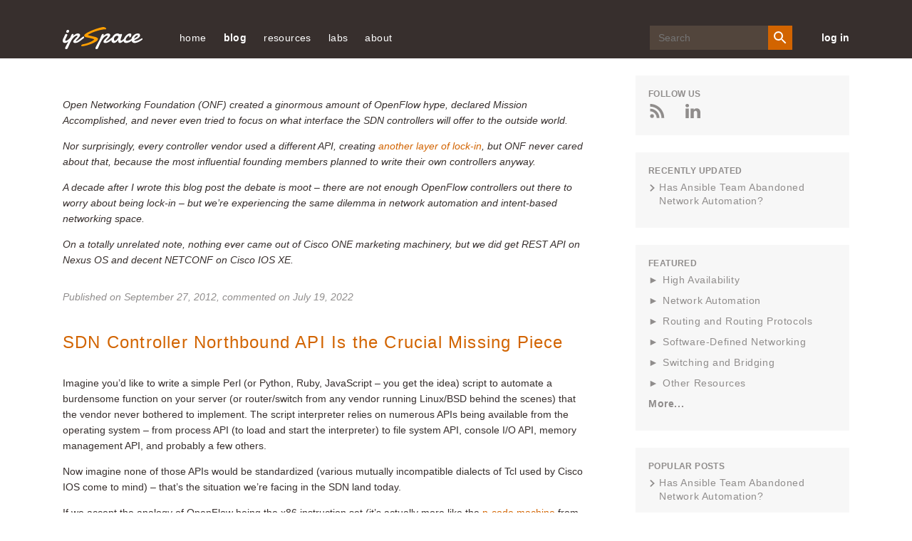

--- FILE ---
content_type: text/html; charset=utf-8
request_url: https://blog.ipspace.net/2012/09/sdn-controller-northbound-api-is/
body_size: 20982
content:
<!DOCTYPE html>
<head prefix="og: http://ogp.me/ns#">
    <meta content='text/html; charset=utf-8' http-equiv='Content-Type' />
    <link href='/v3/images/favicon.ico' rel='shortcut icon' />
    <link href='/v3/images/favicon.gif' rel='shortcut icon' type='image/gif' />
    <link href="https://blog.ipspace.net/2012/09/sdn-controller-northbound-api-is/" rel='canonical' />
    <link rel="alternate" type="application/atom+xml" title="ipSpace.net Atom Feed" href="/atom.xml" />
    <meta name="description" content="Imagine you&rsquo;d like to write a simple Perl (or Python, Ruby, JavaScript &ndash; you get the idea) script to automate a burdensome function on your server (or router/switch from any vendor running Linux/BSD behind the scenes) that the vendor never bothered to implement. The script interpreter relies on numerous APIs being available from the operating system &ndash; from process API (to load and start the interpreter) to file system API, console I/O API, memory management API, and probably a few others.
Now imagine none of those APIs would be standardized (various mutually incompatible dialects of Tcl used by Cisco IOS come to mind) &ndash; that&rsquo;s the situation we&rsquo;re facing in the SDN land today.">

    <title>SDN Controller Northbound API Is the Crucial Missing Piece &#171; ipSpace.net blog</title>
    <meta property="og:title" content="SDN Controller Northbound API Is the Crucial Missing Piece &#171; ipSpace.net blog">
<meta property="og:description" content="Imagine you&rsquo;d like to write a simple Perl (or Python, Ruby, JavaScript &ndash; you get the idea) script to automate a burdensome function on your server (or router/switch from any vendor running Linux/BSD behind the scenes) that the vendor never bothered to implement. The script interpreter relies on numerous APIs being available from the operating system &ndash; from process API (to load and start the interpreter) to file system API, console I/O API, memory management API, and probably a few others.
Now imagine none of those APIs would be standardized (various mutually incompatible dialects of Tcl used by Cisco IOS come to mind) &ndash; that&rsquo;s the situation we&rsquo;re facing in the SDN land today.">
<meta property="og:type" content="article">
<meta property="og:url" content="https://blog.ipspace.net/2012/09/sdn-controller-northbound-api-is/">

    <meta charset='utf-8' />
    <meta content='IE=edge' http-equiv='X-UA-Compatible' />
    <meta content='width=device-width, initial-scale=1' name='viewport' />
    <meta name="robots" content="index,follow">
    <script async src="https://www.googletagmanager.com/gtag/js?id=G-6QXQ4E49M4"></script>
    <script>
      window.dataLayer = window.dataLayer || [];
      function gtag(){dataLayer.push(arguments);}
      gtag('js', new Date());
      gtag('config', 'G-6QXQ4E49M4');
    </script>
    <meta content='FUQymnDatq44UrO4gTTRKg3IOCQeDMxn908Dzz1COIc=' name='verify-v1' />
    <meta content='CCLaRRXMU-3mswfRgpc9tftgdHo' name='alexaVerifyID' />
    <meta content='1W8ShlNamtMCA6xdfRs9f_8Tl0ZtLF8oezcQ45ZYpIk' name='google-site-verification' />
    <link href='/v3/css/blog.css?rev=16' rel='stylesheet' type='text/css' />
    <style>.footnoteNumber { display: none; }</style>
    <style>svg { display: none }</style>
    <style>
  pre { overflow-x: auto !important; }
  @media (min-width: 1025px) {
    pre { max-width: 720px; }
  }
</style>

    
    
</head>
<body>
    <svg style='display: none' xmlns='http://www.w3.org/2000/svg'>
  <symbol id='icon-twitter' viewBox='0 0 25 20'>
    <path
      d='M11.751 5.32l.053.865-.875-.106c-3.182-.406-5.963-1.783-8.323-4.095L1.45.836l-.297.848C.524   3.573.927 5.567 2.238 6.909c.7.742.542.848-.664.406-.42-.141-.787-.247-.822-.194-.122.124.297 1.73.63 2.366.454.882 1.38 1.747 2.395 2.26l.857.405-1.014.018c-.98 0-1.014.018-.91.389.35 1.147 1.732 2.365 3.27 2.895l1.085.37-.945.566a9.845 9.845 0 0 1-4.686 1.306c-.787.018-1.434.088-1.434.141 0 .177 2.133 1.165 3.375 1.554 3.725 1.147 8.149.653 11.471-1.307 2.361-1.394 4.722-4.166 5.824-6.85.594-1.43 1.189-4.042 1.189-5.296 0-.812.052-.918 1.031-1.889.578-.565 1.12-1.183 1.225-1.36.174-.335.157-.335-.735-.034-1.486.53-1.696.459-.962-.336.542-.565 1.19-1.589 1.19-1.889 0-.053-.263.035-.56.194-.315.177-1.014.442-1.539.6l-.944.3-.857-.582C19.236.624 18.57.272 18.22.165c-.891-.247-2.255-.212-3.06.07-2.186.795-3.567 2.843-3.41 5.085z'
      fill-rule='evenodd'></path>
  </symbol>
  <symbol id='icon-rss' viewBox='0 0 20 20'>
    <g fill-rule='evenodd'>
      <path d='M.006 0v3.774c8.768 0 15.902 7.146 15.902 15.92h3.786C19.694 8.834 10.86 0 .006 0'></path>
      <path
        d='M0 6.69v3.773c2.458 0 4.772.962 6.508 2.703a9.148 9.148 0 0 1 2.698 6.528h3.792C12.998 12.524 7.17 6.689 0 6.689'>
      </path>
      <path
        d='M2.62 14.441A2.626 2.626 0 0 0 0 17.055a2.617 2.617 0 0 0 2.62 2.614 2.614 2.614 0 0 0 2.626-2.614A2.623 2.623 0 0 0 2.62 14.44'>
      </path>
    </g>
  </symbol>
  <symbol id='icon-mailinglist' viewBox='0 0 25 20'>
    <path
      d='M12.5 8.75L2.5 2.5h20l-10 6.25zm10 8.75h-20V5l10 6.25L22.5 5v12.5zm0-17.5h-20A2.497 2.497 0 0 0 .013 2.5L0 17.5C0 18.875 1.125 20 2.5 20h20c1.375 0 2.5-1.125 2.5-2.5v-15C25 1.125 23.875 0 22.5 0z'
      fill-rule='evenodd'></path>
  </symbol>
  <symbol id='icon-login' viewBox='0 0 30 30'>
    <path d='M1.25 16.25H17.5v-2.5H1.25z'></path>
    <path d='M12.5 21.768L10.732 20l5-5-5-5L12.5 8.232 19.267 15z'></path>
    <path d='M0 0v8.75h2.5V2.5h25v25h-25v-6.25H0V30h30V0z'></path>
  </symbol>
  <symbol id='icon-search' viewBox='0 0 20 20'>
    <g fill='none' fill-rule='evenodd' stroke='none' stroke-width='1'>
      <g fill='#FFFFFF' transform='translate(-1128.000000, -40.000000)'>
        <g transform='translate(890.000000, 35.000000)'>
          <path
            d='M245.222222,17.7672222 C242.455556,17.7672222 240.222222,15.5338889 240.222222,12.7672222 C240.222222,10.0005556 242.455556,7.76722222 245.222222,7.76722222 C247.988889,7.76722222 250.222222,10.0005556 250.222222,12.7672222 C250.222222,15.5338889 247.988889,17.7672222 245.222222,17.7672222 L245.222222,17.7672222 Z M251.888889,17.7672222 L251.011111,17.7672222 L250.7,17.4672222 C251.788889,16.2005556 252.444444,14.5561111 252.444444,12.7672222 C252.444444,8.77833333 249.211111,5.545 245.222222,5.545 C241.233333,5.545 238,8.77833333 238,12.7672222 C238,16.7561111 241.233333,19.9894444 245.222222,19.9894444 C247.011111,19.9894444 248.655556,19.3333333 249.922222,18.2444444 L250.222222,18.5561111 L250.222222,19.4338889 L255.777778,24.9777778 L257.433333,23.3227778 L251.888889,17.7672222 Z'>
          </path>
        </g>
      </g>
    </g>
  </symbol>
  <symbol id='icon-close' viewBox='0 0 19 19'>
    <g transform='translate(-25.000000, -27.000000)'>
      <polygon
        points='41.3856265 27.1026 34.1026 34.3856265 26.8195735 27.1026 25.1026 28.8195735 32.3856265 36.1026 25.1026 43.3856265 26.8195735 45.1026 34.1026 37.8195735 41.3856265 45.1026 43.1026 43.3856265 35.8195735 36.1026 43.1026 28.8195735'>
      </polygon>
    </g>
  </symbol>
  <symbol id='icon-menu' viewBox='0 0 20 18'>
    <g fill='none' fill-rule='evenodd' stroke='none' stroke-width='1'>
      <g fill='#EFECEB' transform='translate(-25.000000, -27.000000)'>
        <g
          transform='translate(34.900000, 36.000000) scale(-1, 1) translate(-34.900000, -36.000000) translate(25.000000, 27.000000)'>
          <path
            d='M11.7931034,3.7241069 L0.620689655,3.7241069 C0.277758621,3.7241069 0,3.44634828 0,3.10341724 L0,0.620658621 C0,0.277727586 0.277758621,-3.10344828e-05 0.620689655,-3.10344828e-05 L11.7931034,-3.10344828e-05 C12.1360345,-3.10344828e-05 12.4137931,0.277727586 12.4137931,0.620658621 L12.4137931,3.10341724 C12.4137931,3.44634828 12.1360345,3.7241069 11.7931034,3.7241069'>
          </path>
          <path
            d='M11.7931034,10.8621931 L0.620689655,10.8621931 C0.277758621,10.8621931 0,10.5841241 0,10.2415034 L0,7.75874483 C0,7.41581379 0.277758621,7.13805517 0.620689655,7.13805517 L11.7931034,7.13805517 C12.1360345,7.13805517 12.4137931,7.41581379 12.4137931,7.75874483 L12.4137931,10.2415034 C12.4137931,10.5841241 12.1360345,10.8621931 11.7931034,10.8621931'>
          </path>
          <path
            d='M11.7931034,18.0001241 L0.620689655,18.0001241 C0.277758621,18.0001241 0,17.7220552 0,17.3794345 L0,14.8966759 C0,14.5537448 0.277758621,14.2759862 0.620689655,14.2759862 L11.7931034,14.2759862 C12.1360345,14.2759862 12.4137931,14.5537448 12.4137931,14.8966759 L12.4137931,17.3794345 C12.4137931,17.7220552 12.1360345,18.0001241 11.7931034,18.0001241'>
          </path>
          <path
            d='M14.5862069,12.7242621 C14.5402759,12.7242621 14.4937241,12.7140207 14.4502759,12.6926069 C14.3438276,12.6407793 14.2758621,12.5327793 14.2758621,12.4139172 L14.2758621,5.58633103 C14.2758621,5.46746897 14.3438276,5.35915862 14.4502759,5.30733103 C14.5582759,5.25581379 14.6845862,5.26915862 14.778,5.3424 L19.1228276,8.7561931 C19.1976207,8.81484828 19.2413793,8.90484828 19.2413793,9.00012414 C19.2413793,9.0954 19.1976207,9.1854 19.1228276,9.24405517 L14.778,12.6575379 C14.7221379,12.7019172 14.6544828,12.7242621 14.5862069,12.7242621'>
          </path>
        </g>
      </g>
    </g>
  </symbol>
  <symbol id='arrow-right-orange' viewBox='0 0 23 16'>
    <g fill-rule='evenodd' stroke='none' stroke-width='1'>
      <g transform='translate(-199.000000, -858.000000)'>
        <g transform='translate(89.000000, 262.000000)'>
          <g transform='translate(1.000000, 254.000000)'>
            <path
              d='M124.363196,342 L123.277018,343.086562 L129.422296,349.23184 L109,349.23184 L109,350.76816 L129.422296,350.76816 L123.277018,356.913438 L124.363196,358 L131.819723,350.543089 C132.119689,350.243123 132.119689,349.756877 131.819723,349.456911 L124.363196,342 Z'>
            </path>
          </g>
        </g>
      </g>
    </g>
  </symbol>
  <symbol id='icon-comments' viewBox='0 0 18 16'>
    <g fill-rule='nonzero'>
      <path
        d='M15.842 7.354c-.75 3.037-4.104 5.336-8.118 5.336-.638 0-1.283-.062-1.92-.184l-.038.02c1.065 1.443 3.072 2.37 5.268 2.37.622 0 1.243-.075 1.847-.225l2.15 1.29c.044.027.093.04.142.04.047 0 .094-.012.136-.036.087-.05.14-.14.14-.24v-2.298c1.07-.874 1.655-2.012 1.655-3.22 0-1.05-.446-2.038-1.26-2.852z'>
      </path>
      <path
        d='M1.93 13.793c-.05 0-.1-.014-.144-.04-.08-.05-.13-.14-.13-.236V9.822C.585 8.756 0 7.428 0 6.07 0 2.72 3.465 0 7.724 0c4.26 0 7.724 2.722 7.724 6.07 0 3.345-3.465 6.068-7.724 6.068-.664 0-1.335-.07-1.997-.21l-3.673 1.836c-.04.02-.08.03-.123.03z'>
      </path>
    </g>
  </symbol>
  <symbol id='icon-left-grey' viewBox='0 0 24 16'>
    <path
      d='M7.682 16l1.086-1.087-6.146-6.145h20.423V7.232H2.622l6.146-6.145L7.682 0 .225 7.457c-.3.3-.3.786 0 1.086L7.682 16z'
      fill='#908D8C' fill-rule='nonzero'></path>
  </symbol>
  <symbol id='icon-google' viewBox='0 0 32 20'>
    <path
      d='M9.982 8.02h9.587C20.236 12.812 18.222 20 9.98 20 4.47 20 0 15.522 0 10 0 4.477 4.47 0 9.982 0c2.587 0 4.944.985 6.717 2.603-2.09 1.976-2.02 2.093-2.842 2.916-1.026-.85-2.144-1.46-3.876-1.46-3.275 0-5.83 2.66-5.83 5.94 0 3.28 2.555 5.94 5.83 5.94 3.237 0 4.55-1.397 5.397-3.965-1.562 0-5.398.005-5.398.005V8.02zm17.988.198h3.46v2.475h-3.46v3.565H25.5v-3.565h-3.56V8.218h3.56V4.753h2.47v3.465z'
      fill-rule='evenodd'></path>
  </symbol>
  <symbol id='icon-facebook' viewBox='0 0 20 20'>
    <path
      d='M20 18.896c0 .61-.495 1.104-1.104 1.104H13.8v-7.745h2.6l.39-3.02H13.8V7.31c0-.875.242-1.47 1.495-1.47h1.6v-2.7c-.278-.037-1.227-.12-2.33-.12-2.305 0-3.882 1.407-3.882 3.99v2.226H8.076v3.02h2.607V20h-9.58C.494 20 0 19.505 0 18.896V1.104C0 .494.494 0 1.104 0h17.792C19.506 0 20 .494 20 1.104v17.792'
      fill-rule='evenodd'></path>
  </symbol>
  <symbol id='icon-reply' viewBox='0 0 16 14'>
    <path
      d='M15.733 13.84c-.09 0-.178-.048-.227-.128-1.737-2.824-4.31-4.062-8.573-4.11v3.97c0 .11-.067.208-.17.248-.1.04-.217.014-.292-.067L.07 6.848c-.096-.105-.093-.268.008-.37l6.4-6.4c.076-.076.19-.1.29-.058.1.042.165.14.165.247V4.27C12.867 4.36 16 7.572 16 13.57c0 .12-.08.224-.194.257-.024.005-.05.01-.073.01'
      fill-rule='evenodd'></path>
  </symbol>
  <symbol id='arrow-left-big' viewBox='0 0 29 20'>
    <path
      d='M9.68.133c.176-.177.464-.177.64 0l2.73 2.728c.176.178.176.466 0 .643L8.824 7.727h18.902c.25 0 .455.204.455.455v3.636c0 .25-.204.455-.455.455H8.825l4.224 4.224c.176.178.176.465 0 .643l-2.73 2.727c-.087.088-.204.133-.32.133-.116 0-.233-.045-.32-.133L.132 10.32c-.177-.176-.177-.464 0-.64L9.68.132z'
      fill='#FFF' fill-rule='nonzero'></path>
  </symbol>
  <symbol id='arrow-right-big' viewBox='0 0 29 20'>
    <path
      d='M18.503.133c-.178-.177-.465-.177-.643 0L15.133 2.86c-.178.178-.178.466 0 .643l4.224 4.224H.455c-.25 0-.455.204-.455.455v3.636c0 .25.204.455.455.455h18.902l-4.224 4.224c-.178.178-.178.465 0 .643l2.727 2.727c.09.088.205.133.322.133.116 0 .232-.045.32-.133l9.546-9.546c.178-.176.178-.464 0-.64L18.503.132z'
      fill='#FFF' fill-rule='nonzero'></path>
  </symbol>
  <symbol id='icon-linkedin' viewBox='0 0 16 15'>
    <path
      d='M3.72 4.88V15H.35V4.88h3.37zm.22-3.132c0 .972-.73 1.75-1.905 1.75h-.022C.883 3.498.15 2.72.15 1.748.15.756.906 0 2.058 0 3.21 0 3.92.756 3.94 1.748zm11.927 7.45V15h-3.37V9.585c0-1.36-.486-2.288-1.706-2.288-.93 0-1.483.626-1.727 1.23-.09.216-.11.518-.11.82V15h-3.37s.045-9.17 0-10.12h3.37v1.433c.446-.69 1.247-1.672 3.035-1.672 2.217 0 3.88 1.448 3.88 4.557z'
      fill-rule='evenodd'></path>
  </symbol>
  <symbol id='icon-person' viewBox='0 0 15 15'>
    <path
      d='M7.5 9.375c-2.503 0-7.5 1.256-7.5 3.75V15h15v-1.875c0-2.494-4.997-3.75-7.5-3.75m0-1.875c2.072 0 3.75-1.678 3.75-3.75S9.572 0 7.5 0 3.75 1.678 3.75 3.75 5.428 7.5 7.5 7.5'
      fill-rule='evenodd'></path>
  </symbol>
  <symbol id='icon-minus' viewBox='0 0 24 24'>
    <line fill='none' stroke-linecap='square' stroke-linejoin='miter' stroke-miterlimit='10' stroke-width='2' x1='22'
      x2='2' y1='12' y2='12'></line>
  </symbol>
  <symbol id='icon-plus' viewBox='0 0 24 24'>
    <path
      d='M22,11h-9V2c0-0.6-0.4-1-1-1s-1,0.4-1,1v9H2c-0.6,0-1,0.4-1,1s0.4,1,1,1h9v9c0,0.6,0.4,1,1,1s1-0.4,1-1v-9h9 c0.6,0,1-0.4,1-1S22.6,11,22,11z'>
    </path>
  </symbol>
  <symbol id='icon-gitlab' viewBox="160 100 370 350">
    <path d="M461.514,298.355l-18.049-55.587c0.008,0.025,0.011,0.051,0.019,0.076c-0.009-0.029-0.014-0.058-0.022-0.087
      c-0.001-0.002-0.001-0.003-0.001-0.005c0-0.001,0-0.002,0-0.002l-35.83-110.31c-1.96-5.811-7.353-9.711-13.536-9.663
      c-6.201,0.032-11.446,3.857-13.364,9.748L346.721,237.23H239.408l-34.074-104.712c-1.916-5.886-7.162-9.71-13.362-9.742
      c-0.025,0-0.049,0-0.075,0c-6.105,0-11.509,3.876-13.49,9.752l-35.732,110.211l-0.005,0.014c0,0.001,0,0.002,0,0.003
      c-0.009,0.028-0.013,0.056-0.022,0.084c0.008-0.025,0.011-0.051,0.019-0.076l-18.115,55.591c-2.725,8.392,0.232,17.512,7.36,22.697
      L288.328,434.7c0.023,0.017,0.049,0.027,0.072,0.044c0.067,0.048,0.132,0.097,0.2,0.142c-0.064-0.043-0.124-0.09-0.187-0.134
      c0,0,0-0.001-0.001-0.001c0.01,0.008,0.022,0.013,0.033,0.02c0.009,0.006,0.018,0.01,0.027,0.016
      c0.001,0.001,0.002,0.002,0.004,0.003c0.242,0.168,0.493,0.322,0.753,0.463c0.036,0.02,0.068,0.045,0.104,0.064
      c0.001,0,0.001,0.001,0.002,0.001c0.022,0.011,0.042,0.025,0.064,0.036c0.017,0.008,0.035,0.013,0.051,0.021
      c0.012,0.006,0.025,0.01,0.037,0.015c0.029,0.014,0.061,0.023,0.09,0.038c0.136,0.065,0.279,0.118,0.419,0.175
      c0.131,0.054,0.258,0.117,0.392,0.164c0.006,0.002,0.011,0.005,0.017,0.007c0.022,0.008,0.042,0.019,0.065,0.027
      c0.028,0.01,0.055,0.021,0.083,0.03c0.011,0.003,0.022,0.005,0.033,0.008c0.035,0.011,0.073,0.016,0.108,0.026
      c0.013,0.004,0.028,0.006,0.042,0.01c0.188,0.057,0.383,0.098,0.577,0.141c0.076,0.017,0.149,0.041,0.226,0.055
      c0.011,0.002,0.021,0.006,0.033,0.008c0.025,0.005,0.048,0.014,0.074,0.018c0.041,0.007,0.081,0.02,0.123,0.026
      c0.033,0.005,0.067,0.003,0.1,0.008c0.006,0.001,0.011,0,0.017,0.001c0.002,0,0.003,0,0.005,0c0.369,0.053,0.743,0.09,1.124,0.09
      c0.002,0,0.004,0,0.007,0l0,0c0.001,0,0.002,0,0.002,0c0,0,0.001,0,0.001,0c0.001,0,0.002,0,0.003,0
      c0.382,0,0.756-0.037,1.126-0.09c0.001,0,0.003,0,0.004,0c0.006-0.001,0.012,0,0.018-0.001c0.033-0.005,0.068-0.003,0.101-0.008
      c0.042-0.007,0.082-0.019,0.124-0.026c0.025-0.004,0.048-0.013,0.073-0.018c0.011-0.002,0.021-0.006,0.032-0.008
      c0.078-0.015,0.153-0.039,0.231-0.056c0.191-0.042,0.383-0.083,0.57-0.139c0.013-0.004,0.026-0.005,0.039-0.009
      c0.037-0.011,0.075-0.016,0.112-0.027c0.011-0.004,0.023-0.005,0.034-0.008c0.029-0.009,0.057-0.021,0.085-0.031
      c0.022-0.008,0.042-0.019,0.064-0.027c0.006-0.002,0.011-0.005,0.017-0.007c0.142-0.05,0.276-0.116,0.415-0.173
      c0.129-0.054,0.261-0.102,0.387-0.162c0.031-0.015,0.064-0.024,0.094-0.039c0.012-0.006,0.026-0.01,0.038-0.016
      c0.017-0.008,0.035-0.013,0.052-0.022c0.023-0.012,0.045-0.026,0.067-0.037c0,0,0.001,0,0.001-0.001
      c0.037-0.019,0.07-0.046,0.107-0.066c0.258-0.14,0.508-0.293,0.749-0.46c0.019-0.013,0.041-0.023,0.061-0.037
      c0.005-0.004,0.011-0.006,0.016-0.01c0.023-0.017,0.05-0.028,0.073-0.045l156.44-113.65
      C461.282,315.867,464.239,306.747,461.514,298.355z M394.194,142.774l30.68,94.456h-61.36L394.194,142.774z M419.501,253.202
      l-12.519,16.041L314.648,387.55l43.677-134.348H419.501z M285.428,430.707C285.428,430.707,285.428,430.707,285.428,430.707
      c0.008,0.024,0.021,0.046,0.029,0.071C285.449,430.753,285.436,430.731,285.428,430.707z M271.42,387.558L166.624,253.202l0,0
      h61.18L271.42,387.558z M191.875,142.773l30.737,94.457h-61.36L191.875,142.773z M141.304,308.133
      c-1.516-1.103-2.144-3.05-1.563-4.838l13.466-41.325l98.67,126.502L141.304,308.133z M288.053,434.489
      c-0.031-0.025-0.061-0.052-0.091-0.078c-0.006-0.005-0.012-0.012-0.019-0.017c-0.06-0.05-0.119-0.101-0.177-0.153
      c-0.114-0.099-0.226-0.2-0.333-0.306c0.009,0.008,0.019,0.015,0.028,0.023c0.012,0.011,0.025,0.02,0.037,0.031
      c0.229,0.219,0.47,0.425,0.722,0.615c0.003,0.002,0.005,0.005,0.008,0.007c0.012,0.009,0.022,0.02,0.034,0.03
      C288.193,434.591,288.121,434.543,288.053,434.489z M293.028,402.392l-25.665-79.059l-22.766-70.131h96.933L293.028,402.392z
       M298.281,434.241c-0.06,0.052-0.118,0.104-0.179,0.154c-0.007,0.006-0.014,0.013-0.021,0.019c-0.031,0.025-0.06,0.052-0.09,0.077
      c-0.066,0.053-0.138,0.101-0.207,0.152c0.012-0.009,0.022-0.021,0.035-0.029c0.002-0.002,0.004-0.004,0.006-0.006
      c0.252-0.19,0.492-0.394,0.719-0.613c0.009-0.009,0.02-0.016,0.029-0.024c0.012-0.011,0.025-0.02,0.036-0.031
      C298.503,434.043,298.392,434.143,298.281,434.241z M444.766,308.13l-110.557,80.317l98.703-126.467l13.412,41.307
      C446.906,305.083,446.279,307.03,444.766,308.13z"/>
  </symbol>
  <symbol id='icon-github' viewBox="0 0 24 24">
    <path d="M12 0c-6.626 0-12 5.373-12 12 0 5.302 3.438 9.8 8.207 11.387.599.111.793-.261.793-.577v-2.234c-3.338.726-4.033-1.416-4.033-1.416-.546-1.387-1.333-1.756-1.333-1.756-1.089-.745.083-.729.083-.729 1.205.084 1.839 1.237 1.839 1.237 1.07 1.834 2.807 1.304 3.492.997.107-.775.418-1.305.762-1.604-2.665-.305-5.467-1.334-5.467-5.931 0-1.311.469-2.381 1.236-3.221-.124-.303-.535-1.524.117-3.176 0 0 1.008-.322 3.301 1.23.957-.266 1.983-.399 3.003-.404 1.02.005 2.047.138 3.006.404 2.291-1.552 3.297-1.23 3.297-1.23.653 1.653.242 2.874.118 3.176.77.84 1.235 1.911 1.235 3.221 0 4.609-2.807 5.624-5.479 5.921.43.372.823 1.102.823 2.222v3.293c0 .319.192.694.801.576 4.765-1.589 8.199-6.086 8.199-11.386 0-6.627-5.373-12-12-12z"/>
  </symbol>
</svg>
    <header class='site-header'>
  <div class='container'>
    <button class='mobile-menu-open' id='open-menu'>
      <svg viewBox='0 0 20 20' xmlns='http://www.w3.org/2000/svg'>
        <title>
          ic_menu_white
        </title>
        <path
          d='M19.18 4.724H8.006a.62.62 0 0 1-.62-.62V1.62A.62.62 0 0 1 8.006 1h11.172a.62.62 0 0 1 .621.62v2.483a.62.62 0 0 1-.62.621'
          id='Fill-1' transform='matrix(-1 0 0 1 27.186 0)'></path>
        <path
          d='M19.18 11.862H8.006a.62.62 0 0 1-.62-.62V8.759a.62.62 0 0 1 .62-.62h11.172a.62.62 0 0 1 .621.62v2.483a.62.62 0 0 1-.62.62'
          id='Fill-4' transform='matrix(-1 0 0 1 27.186 0)'></path>
        <path
          d='M19.18 19H8.006a.62.62 0 0 1-.62-.62v-2.483a.62.62 0 0 1 .62-.621h11.172a.62.62 0 0 1 .621.62v2.483a.62.62 0 0 1-.62.621'
          id='Fill-6' transform='matrix(-1 0 0 1 27.186 0)'></path>
        <path
          d='M.869 13.724a.31.31 0 0 1-.31-.31V6.586a.31.31 0 0 1 .502-.244l4.345 3.414a.31.31 0 0 1 0 .488L1.06 13.658a.307.307 0 0 1-.192.066'
          id='Fill-9' transform='matrix(-1 0 0 1 6.083 0)'></path>
      </svg>
    </button>
    <a class='header-logo' href='https://www.ipspace.net/'>
      <img alt='ipSpace Logo' src='/v3/images/IP_Space_Logo.svg' />
    </a>
    <nav class='page-navigation' id='mobile-menu'>
      <button class='mobile-menu-close' id='close-menu'>
        <svg class='close-icon'>
          <use xlink:href='#icon-close'></use>
        </svg>
      </button>
      <ul class='nav-links'>


  <li><a href="https://www.ipspace.net/">home</a></li>
  <li><a class='nav-links__anchor current' href='/'>blog</a></li>
  <li><a href='https://www.ipspace.net/Free'>resources</a>
    <ul>
      <li><a href="https://blog.ipspace.net/series/">technology resources</a></li>
      <li><a href="https://blog.ipspace.net/kb/">articles</a></li>
      <li><a href="https://www.ipspace.net/Podcast">Software Gone Wild podcast</a></li>
      <li><a href="https://www.ipspace.net/Books">books</a></li>
      <li><a href="https://www.ipspace.net/Subscription/Free">videos</a></li>
      <hr>
      <li><a href="https://github.com/ipspace/netlab-examples">netlab examples</a></li>
      <li><a href="https://github.com/ipspace/NetOpsWorkshop">automation examples</a></li>
      <li><a href="https://github.com/ipspace/pubcloud">AWS and Azure examples</a></li>
      <li><a href="https://github.com/ipspace/ansible-examples">Ansible Examples</a></li>
      <hr>
      <li><a href='https://www.ipspace.net/Presentations'>events and conferences</a></li>
      <li><a href='https://www.ipspace.net/Interviews'>interviews</a></li>
    </ul>
  </li>
  <li><a>labs</a>
    <ul>
      <li><a href="https://netlab.tools/">build a virtual lab</a></li></li>
      <li><a href="https://bgplabs.net/">BGP configuration labs</a></li>
      <li><a href="https://isis.bgplabs.net/">IS-IS configuration labs</a></li>
      <li><a href="https://ipspace.github.io/netops-labs/">network automation</a></li>
      <li><a href="https://ipspace.github.io/cloud-labs/">public cloud</a></li>
      <li><a href="https://ipspace.github.io/dc-labs/">data center</a></li>
    </ul>
  </li>

  <li><a href='https://www.ipspace.net/About'>about</a>
    <ul>
      <li><a href="https://www.ipspace.net/About">ipSpace.net</a></li>
      <li><a href="https://www.ipspace.net/About_Ivan_Pepelnjak">Ivan Pepelnjak</a></li>
      <li><a href="https://www.ipspace.net/Authors">webinar and course authors</a></li>
      <li><a href="https://www.ipspace.net/ExpertExpress">ExpertExpress team</a></li>
      
      <hr>
      <li><a href='https://www.ipspace.net/About/ipSpace.net/Contact'>company information</a></li>
      <li><a href='https://www.ipspace.net/Contact'>contact</a></li>
    </ul>
  </li>
</ul>
      <div class="search-wrp">
        <form action="https://duckduckgo.com/" class="search-form" id="search-form">
          <input class="search-input" id="search-input" name="q" placeholder="Search" type="text">
          <input type="hidden" name="sites" value="ipspace.net">
          <button class="search-btn" id="search-btn" type="submit">
            <svg height="24" viewBox="0 0 24 24" width="24" xmlns="http://www.w3.org/2000/svg">
              <path
                d="M15.5 14h-.79l-.28-.27A6.471 6.471 0 0 0 16 9.5 6.5 6.5 0 1 0 9.5 16c1.61 0 3.09-.59 4.23-1.57l.27.28v.79l5 4.99L20.49 19l-4.99-5zm-6 0C7.01 14 5 11.99 5 9.5S7.01 5 9.5 5 14 7.01 14 9.5 11.99 14 9.5 14z">
              </path>
            </svg>
          </button>
        </form>
      </div>
    
      <a class='login-link' href='https://my.ipspace.net'>
        log in
      </a>
    </nav>
  </div>
</header>
    
    <div class='page-main-wrp'>
        <div class='container main'>
            <div class='page-content'>
                <div class='main section' id='main'>
                    <div class='blog-posts'>



<div class='post__item'>
  <article class='post' itemscope='' itemtype='http://schema.org/BlogPosting'>
    


<div class='post__content' itemprop='articleComment' style='font-style: italic;'>
  <p>Open Networking Foundation (ONF) created a ginormous amount of OpenFlow hype, declared Mission Accomplished, and never even tried to focus on what interface the SDN controllers will offer to the outside world.</p>
<p>Nor surprisingly, every controller vendor used a different API, creating <a href="/2015/01/lock-in-is-inevitable-get-used-to-it/">another layer of lock-in</a>, but ONF never cared about that, because the most influential founding members planned to write their own controllers anyway.</p>
<p>A decade after I wrote this blog post the debate is moot &ndash; there are not enough OpenFlow controllers out there to worry about being lock-in &ndash; but we&rsquo;re experiencing the same dilemma  in network automation and intent-based networking space.</p>
<p>On a totally unrelated note, nothing ever came out of Cisco ONE marketing machinery, but we did get REST API on Nexus OS and decent NETCONF on Cisco IOS XE.</p>

</div>


<header class='post__header'>



<p class='post__date'>

    Published on
    <time datetime='Thursday, September 27, 2012 06:48 &#43;0200' itemprop='datePublished'>
      September 27, 2012</time></a>, commented
    on July 19, 2022
</p>


  <h2 class='post__title' itemprop='name headline'>
    <a href="https://blog.ipspace.net/2012/09/sdn-controller-northbound-api-is/">SDN Controller Northbound API Is the Crucial Missing Piece</a>
  </h2>
  
  
</header>

    <div class='post__content' itemprop='articleBody'>
      
      
      
        
        <p>Imagine you&rsquo;d like to write a simple Perl (or Python, Ruby, JavaScript &ndash; you get the idea) script to automate a burdensome function on your server (or router/switch from any vendor running Linux/BSD behind the scenes) that the vendor never bothered to implement. The script interpreter relies on numerous APIs being available from the operating system &ndash; from process API (to load and start the interpreter) to file system API, console I/O API, memory management API, and probably a few others.</p>
<p>Now imagine none of those APIs would be standardized (various mutually incompatible dialects of Tcl used by Cisco IOS come to mind) &ndash; that&rsquo;s the situation we&rsquo;re facing in the SDN land today.</p>
<p>If we accept the analogy of OpenFlow being the x86 instruction set (it&rsquo;s actually more like the <a href="https://en.wikipedia.org/wiki/P-code_machine">p-code machine</a> from <a href="https://en.wikipedia.org/wiki/UCSD_Pascal">UCSD Pascal</a> days, but let&rsquo;s not go there today), and all we want to do is to write a simple script that will (for example) redirect the backup-to-tape traffic to secondary path during peak hours, we need a standard API to get the network topology, create a path across the network, and create an ingress Forwarding Equivalence Class (FEC) to map the backup traffic to that path. In short, we need what&rsquo;s called <a href="http://etherealmind.com/northbound-api-southbound-api-eastnorth-lan-navigation-in-an-openflow-world-and-an-sdn-compass/">SDN Controller Northbound API</a>.</p>
<h3 id="there-is-no-standard-northbound-api">There Is No Standard Northbound API</h3>
<p>I have some bad news for you: nobody is working on standardizing such an API (read a <a href="http://nerdtwilight.wordpress.com/2012/09/18/northbound-api-the-standardization-debate/">great summary by Brad Casemore</a>, and make sure to read all the articles he linked to).</p>
<p>Are you old enough to remember the video games for early IBM PC? None of them used MS-DOS. They were embedded software solutions that you had to boot off a floppy disk (remember those?) and then they took over all the hardware you had. That&rsquo;s exactly what we have in the SDN land today.</p>
<p>Don&rsquo;t try to tell me I&rsquo;ve missed <a href="https://openflow.stanford.edu/display/DOCS/Flowvisor">Flowvisor</a> &ndash; an OpenFlow controller that allocates slices of actual hardware to individual OpenFlow controllers. I haven&rsquo;t; but using Flowvisor to solve this problem is like using Xen (or KVM or ESXi) to boot multiple embedded video games in separate VMs. Not highly useful for a regular guy trying to steer some traffic around the network (or <a href="/2011/11/openflow-enterprise-use-cases/">any one of the other small things that bother us</a>), is it?</p>
<p>Also, don&rsquo;t tell me each SDN controller has an API. While NEC and startups like Big Switch Networks are creating something akin to a network operating system that we could use to program our network (no, I really don&rsquo;t want to deal with the topology discovery and fast failover myself), and each one of them has an API, no two APIs are even remotely similar.</p>
<p>I still remember the days when there were at least a <a href="http://www.csee.wvu.edu/~jdm/classes/cs258/OScat/micros.html">dozen operating systems running on top of 8088 processor</a>, and it was a mission impossible to write a meaningful application that would run on only a few of them without major porting efforts.</p>
<h3 id="lets-speculate">Let&rsquo;s Speculate</h3>
<p>There might be several good reasons for the current state of affairs:</p>
<ul>
<li>The only people truly interested in OpenFlow are the <a href="/2012/05/openflow-google-brilliant-but-not/">Googles of the world</a> (<a href="/2012/02/nicira-bigswitch-nec-openflow-and-sdn/">Nicira is using OpenFlow</a> purely as an information transfer tool to get MAC-to-IP mappings into their vSwitches);</li>
<li>Developers love using standard libraries and APIs other people created, and figure out all sorts of excellent reasons why their dynamic and creative work couldn&rsquo;t possibly be hammered into tight confines of a standard API;</li>
<li>Nobody is <a href="http://www.forbes.com/sites/ciocentral/2012/04/03/be-wary-of-geeks-bearing-gifts/">interested in creating a Linux-like solution</a>; everyone is striving to achieve the maximum possible vendor lock-in;</li>
<li>We still <a href="https://en.wikipedia.org/wiki/Blind_men_and_an_elephant">don&rsquo;t know what we&rsquo;re looking for</a>.</li>
</ul>
<p>The reality is probably a random mixture of all four (and a few others), but that doesn&rsquo;t change the basic facts: until there&rsquo;s a somewhat standard and stable API (like SQL-86) that I could use with SDN controllers from multiple vendors, I&rsquo;m better off using Cisco ONE or Junos XML API, otherwise I&rsquo;m just <a href="http://it20.info/2012/02/the-abc-of-lock-in/">trading lock-ins</a> (as ecstatic users of umbrella network management systems would be more than happy to tell you).</p>
<p>On the other hand, if I stick with Cisco or Juniper (and implement a simple abstraction layer in my application to work with both APIs) at least I could be pretty positive they&rsquo;ll still be around in a year or two.</p>
      
    </div>
    
    
    
    <div style='clear: both;'></div>
    
    <div class='post__meta'>
      <div class='post__share-links'>
  
  
  
  <a class='post__share-link' href='https://twitter.com/intent/tweet?text=SDN%20Controller%20Northbound%20API%20Is%20the%20Crucial%20Missing%20Piece%20by%20@ioshints&amp;url=https://blog.ipspace.net/2012/09/sdn-controller-northbound-api-is/' target='_blank' title='Share to Twitter'>
    <svg class='post__share-icon'>
      <use xlink:href='#icon-twitter'></use>
    </svg>
  </a>
  
  
  <a class='post__share-link' href='https://www.linkedin.com/shareArticle?mini=true&amp;url=https://blog.ipspace.net/2012/09/sdn-controller-northbound-api-is/&amp;title=SDN%20Controller%20Northbound%20API%20Is%20the%20Crucial%20Missing%20Piece%20by%20@Ivan%20Pepelnjak' target='_blank' title='Share to LinkedIn'>
    <svg class='post__share-icon'>
      <use xlink:href='#icon-linkedin'></use>
    </svg>
  </a>
  
  <a class='post__share-link' href='https://www.facebook.com/sharer/sharer.php?u=https://blog.ipspace.net/2012/09/sdn-controller-northbound-api-is/' target='_blank' title='Share to Facebook'
    onclick='window.open(this.href, "_blank", "height=430,width=640"); return false;' target='_blank'
    title='Share to Facebook'>
    <svg class='post__share-icon'>
      <use xlink:href='#icon-facebook'></use>
    </svg>
  </a>
  
  
  <a class='post__share-link' href='https://github.com/ipspace/blog/blob/master/content/posts/2012/09/sdn-controller-northbound-api-is.md' target='_blank' title='GitHub Source'>
    <svg class='post__share-icon'>
      <use xlink:href='#icon-github'></use>
    </svg>
  </a>
  
</div>

      
      
<ul class='post__tags'>
  
    <li><a href='https://blog.ipspace.net/tag/sdn/' rel='tag'>SDN</a></li>
  
    <li><a href='https://blog.ipspace.net/tag/openflow/' rel='tag'>OpenFlow</a></li>
  
</ul>

    </div>
  </article>
</div>

  
  
  
  
  
    
      
      
      
        
        
      
<div class="post__content" style='border-bottom: 1px solid #e8e8e8; padding-bottom: 1em;'>
  <h3>Latest blog posts in <a href="/series/openflow_101/">OpenFlow Basics</a> series</h3>
  <div id="related_posts">
      <ul>
        
          <li>
            
              <a href="https://blog.ipspace.net/2014/05/is-openflow-useful_12.html">Is OpenFlow Useful?</a>
            
          </li>
        
          <li>
            
              <a href="https://blog.ipspace.net/2014/06/is-openflow-best-tool-for-overlay/">Is OpenFlow the Best Tool for Overlay Virtual Networks?</a>
            
          </li>
        
          <li>
            
              SDN Controller Northbound API Is the Crucial Missing Piece (this post)
            
          </li>
        
          <li>
            
              <a href="https://blog.ipspace.net/2011/04/openflow-bios-does-not-server-make/">OpenFlow: BIOS Does Not a Server Make</a>
            
          </li>
        
          <li>
            
              <a href="https://blog.ipspace.net/2012/08/openflow-and-ipsilon-nothing-new-under/">OpenFlow and Ipsilon: Nothing New Under the Sun</a>
            
          </li>
        
          <li>
            
              <a href="https://blog.ipspace.net/2011/09/you-dont-need-openflow-to-solve-every/">You Don’t Need OpenFlow to Solve Every Age-Old Problem</a>
            
          </li>
        
          <li>
            
              <a href="https://blog.ipspace.net/2013/10/forwarding-models-in-openflow-networks/">Forwarding Models in OpenFlow Networks</a>
            
          </li>
        
          <li>
            
              <a href="https://blog.ipspace.net/2011/11/openflow-deployment-models/">OpenFlow Deployment Models</a>
            
          </li>
        
          <li>
            
              <a href="https://blog.ipspace.net/2011/10/what-is-openflow-part-2/">What Is OpenFlow (Part 2)?</a>
            
          </li>
        
          <li>
            
              <a href="https://blog.ipspace.net/2011/04/what-is-openflow/">What is OpenFlow?</a>
            
          </li>
        
      </ul>
  </div>
      
  <div class='jump-link'>
    <a href="/series/openflow_101/">More blog posts in this series</a>
  </div>
      
</div>
    
  


<div class="related-posts">
  <h3>Recent posts in the same categories</h3>
  
  
  
  <div id="related_posts">
    
      <h4><a href='https://blog.ipspace.net/tag/sdn/' rel='tag'>SDN</a></h4>
      
        <ul>
          
          
            
              
              
                
                <li><a href="https://blog.ipspace.net/2025/02/using-sdn-controller-rsvp-te/">Worth Reading: Using SDN Controller with RSVP/TE</a></li>
              
            
          
            
              
              
                
                <li><a href="https://blog.ipspace.net/2023/10/video-what-is-sddc/">Video: What Is Software-Defined Data Center</a></li>
              
            
          
            
              
              
                
                <li><a href="https://blog.ipspace.net/2022/06/worth-reading-smart-highways-smart-cars/">Worth Reading: Smart Highways or Smart Cars?</a></li>
              
            
          
            
              
              
                
                <li><a href="https://blog.ipspace.net/2022/05/sdn-controller-taxonomy/">SDN Controller Taxonomy</a></li>
              
            
          
            
              
              
                
                <li><a href="https://blog.ipspace.net/2022/05/network-hardware-disaggregation-2022/">Networking Hardware/Software Disaggregation in 2022</a></li>
              
            
          
            
              
              
                
                <li><a href="https://blog.ipspace.net/2021/12/worth-reading-snowflake-network-devices/">Worth Reading: Snowflake Network Devices</a></li>
              
            
          
            
              
              
            
          
            
              
              
            
          
            
              
              
            
          
            
              
              
            
          
        </ul> 
      
    
      <h4><a href='https://blog.ipspace.net/tag/openflow/' rel='tag'>OpenFlow</a></h4>
      
        <ul>
          
          
            
              
              
                
                <li><a href="https://blog.ipspace.net/2022/05/openflow-still-kicking/">Is OpenFlow Still Kicking?</a></li>
              
            
          
            
              
              
                
                <li><a href="https://blog.ipspace.net/2021/07/openflow-realities/">OpenFlow Realities, 2021 Edition</a></li>
              
            
          
            
              
              
                
                <li><a href="https://blog.ipspace.net/2021/07/quantum-computing-openflow/">Quantum Computing and OpenFlow</a></li>
              
            
          
            
              
              
                
                <li><a href="https://blog.ipspace.net/2020/10/faucet-deep-dive/">Faucet Deep Dive on Software Gone Wild</a></li>
              
            
          
            
              
              
                
                <li><a href="https://blog.ipspace.net/2019/04/using-faucet-to-build-sc18-network-with/">Using Faucet to Build SC18 Network with OpenFlow</a></li>
              
            
          
            
              
              
                
                <li><a href="https://blog.ipspace.net/2017/05/is-anyone-using-open-daylight/">Is Anyone Using Open Daylight?</a></li>
              
            
          
            
              
              
            
          
            
              
              
            
          
            
              
              
            
          
            
              
              
            
          
        </ul> 
      
    
  </div>
</div>



  <div class="comments post" id="comments">
  <h4>8 comments:</h4>
  <div class="comments-content">
    <div class="comment-thread">
        <ol>
      <div>
        <li class="comment" id="4839948979667889602">
          <div class="comment-block">
            <div class="comment-header">
              <cite class="user"><a href="https://www.blogger.com/profile/11059180104069090363" rel="nofollow">Ariel Liguori</a></cite>
              <span class="datetime secondary-text">
                <a rel="nofollow" id="c4839948979667889602" href="#4839948979667889602">27 September 2012 16:10</a>
              </span>
            </div>
            <div class="comment-content">Yes, it&#39;s a true story what you say, it seems like we&#39;re back in 80&#39;s and the problem of standardization of programming languages i.e.<br />One organization needs to take place over here and start a standard for all the following SDN APIs. It happens to C before ANSI C reach us and now it&#39;s happening here. <br />Other solution could be a compiler (like gcc) for all the platforms that want to support SND (joking but it wouldn&#39;t be strange at all that someone think in this as a possible solution).<br />Thanks for share to the rest of the world this enormous problem that no ones cares about.</div>
          </div>
        </li>
      </div>
      <div>
        <li class="comment" id="7774889616044805979">
          <div class="comment-block">
            <div class="comment-header">
              <cite class="user"><a href="" rel="nofollow">Anonymous</a></cite>
              <span class="datetime secondary-text">
                <a rel="nofollow" id="c7774889616044805979" href="#7774889616044805979">27 September 2012 17:12</a>
              </span>
            </div>
            <div class="comment-content">Hi Ivan,<br /><br />Please can you briefly explain &quot;umbrella network management&quot; for those people like me that have not heard of this before.<br /><br />Thank you,<br /><br />Mark.</div>
              <div class="comment-replies">
                <div class="comment-thread inline-thread">
                  <span class="thread-count"><a>Replies</a></span>
                    <ol>
      <div>
        <li class="comment" id="8552508363210256290">
          <div class="comment-block">
            <div class="comment-header">
              <cite class="user"><a href="https://www.blogger.com/profile/13457151406311272386" rel="nofollow">Ivan Pepelnjak</a></cite>
              <span class="datetime secondary-text">
                <a rel="nofollow" id="c8552508363210256290" href="#8552508363210256290">27 September 2012 17:23</a>
              </span>
            </div>
            <div class="comment-content">Google for the &quot;umbrella (network)? management system&quot; and read the fine white papers you get in the results. You&#39;ll get the idea ;)</div>
          </div>
        </li>
      </div>
  </ol>

                </div>
              </div>
          </div>
        </li>
      </div>
      <div>
        <li class="comment" id="4181103862452329708">
          <div class="comment-block">
            <div class="comment-header">
              <cite class="user"><a href="http://networkstatic.net" rel="nofollow">Brent Salisbury</a></cite>
              <span class="datetime secondary-text">
                <a rel="nofollow" id="c4181103862452329708" href="#4181103862452329708">28 September 2012 03:58</a>
              </span>
            </div>
            <div class="comment-content">Nice post Ivan, reading it really got my wheels turning on something. If the attempt at southbound standardization falls apart, the Northbound primitives would be the last stand but in some miracle that the NB API became homogenous across vendors it could still be crushed on the whim of a vendor controlling the API or DK. Hell Twitter sorta did that a couple of weeks ago. <br /><br />I think people are and will be more so interested in OF or anything standard as soon as products start getting developed. Few can manage DevOps or the buzzword coming out now NetOps. Haven&#39;t we had NetOps for years? How much silicon can vendor x y z convince us is needed in edge equipment is something I am wrangling with. I reckon Quantum is I think the first NB &quot;ecosystem&quot; api, and that came from grass roots, maybe it is doable. In that case the Quantum API is only as effective as the vendors commitment to developing product hooks into their gear which are all wildly different. Anything but horizontalization. Great post!</div>
          </div>
        </li>
      </div>
      <div>
        <li class="comment" id="2062918212143301193">
          <div class="comment-block">
            <div class="comment-header">
              <cite class="user"><a href="" rel="nofollow">Anonymous</a></cite>
              <span class="datetime secondary-text">
                <a rel="nofollow" id="c2062918212143301193" href="#2062918212143301193">28 September 2012 20:12</a>
              </span>
            </div>
            <div class="comment-content">Ivan, I believe Cisco has OnePK to address this, correct?</div>
              <div class="comment-replies">
                <div class="comment-thread inline-thread">
                  <span class="thread-count"><a>Replies</a></span>
                    <ol>
      <div>
        <li class="comment" id="7282029535056959488">
          <div class="comment-block">
            <div class="comment-header">
              <cite class="user"><a href="https://www.blogger.com/profile/13457151406311272386" rel="nofollow">Ivan Pepelnjak</a></cite>
              <span class="datetime secondary-text">
                <a rel="nofollow" id="c7282029535056959488" href="#7282029535056959488">28 September 2012 20:18</a>
              </span>
            </div>
            <div class="comment-content">I had OnePK in mind ... and to be precise, Cisco has announced it will have OnePK. Haven&#39;t seen it yet.</div>
          </div>
        </li>
      </div>
  </ol>

                </div>
              </div>
          </div>
        </li>
      </div>
      <div>
        <li class="comment" id="8504089919967728143">
          <div class="comment-block">
            <div class="comment-header">
              <cite class="user"><a href="" rel="nofollow">Ashwin</a></cite>
              <span class="datetime secondary-text">
                <a rel="nofollow" id="c8504089919967728143" href="#8504089919967728143">28 September 2012 20:54</a>
              </span>
            </div>
            <div class="comment-content">Nice blog.<br />I agree that it would be highly desirable to have the API’s published but I’m not sure it’s critical to standardize them. We don’t have standard API’s across any type of operating system today (server, PC, tablet, smartphone), so one could argue why it should be done only for network o/s’s. API’s related to OF will likely converge to some extent and apps will figure out a way to be portable across multiple controllers.<br /><br />I’m sure no controller vendor wants to remain just the &quot;man-in-the-middle&quot;. The apps provide the real value and every controller vendor will therefore want to have their own apps. Maybe that’s what’s holding back publishing of the APIs. Of course the reasons you’ve mentioned likely hold as well.<br /></div>
          </div>
        </li>
      </div>
      <div>
        <li class="comment" id="2449746777398205863">
          <div class="comment-block">
            <div class="comment-header">
              <cite class="user"><a href="https://www.blogger.com/profile/17311295540681032486" rel="nofollow">Vikas Deolaliker</a></cite>
              <span class="datetime secondary-text">
                <a rel="nofollow" id="c2449746777398205863" href="#2449746777398205863">02 November 2012 18:37</a>
              </span>
            </div>
            <div class="comment-content">Since we are entering software world, then why not use the standard software methods to get around multiplicity of APIs. We need an App Server on top of controllers that interfaces with the various controllers and offers an IDE to the developers essentially hiding the controller eccentricities from the app developer. </div>
          </div>
        </li>
      </div>
  </ol>

    </div>
  </div>
</div>


<div class='post post__content' id='post__comment-form'>
  <a class="post__comment-link post__comment-add">
    <svg class="post__comments-icon"><use xlink:href="#icon-comments"></use></svg>Add comment
  </a>
</div>



  
  <div class="post-nav">
    <div class="container">
      
        <a class="post-nav__link prev" href="https://blog.ipspace.net/2012/10/" title="Newer Post">
          <svg class="post-nav__icon">
            <use xlink:href="#arrow-left-big"></use>
          </svg>
          <span class="post-nav__text">Newer Post</span>
        </a>
      
      <a class="post-nav__link overview" href="/">Home</a>
      
        <a class="post-nav__link next" href="https://blog.ipspace.net/2012/09/sdn-career-choices-and-magic-graphs/" title="Older Post">
          <span class="post-nav__text">Older Post</span>
          <svg class="post-nav__icon">
            <use xlink:href="#arrow-right-big"></use>
          </svg>
        </a>
      
    </div>
  </div>
  


          </div>
        </div>
      </div>
      <a class='open-sidebar' href='#'>Sidebar</a>
<aside class='sidebar'>
  <nav class='sidebar__mobile-nav'>
    <a class='close-sidebar' href=''>
      <svg class='close-icon'>
        <use xlink:href='#icon-close'></use>
      </svg>
    </a>
  </nav>
  <section class='sidebar__section sidebar-social'>
  <h3 class='sidebar__title'>Follow us</h3>
  <a class='social-link' href='https://blog.ipspace.net/atom.xml'>
    <svg class='social-icon'>
      <use xlink:href='#icon-rss'></use>
    </svg>
  </a>
  <a class='social-link' href='https://www.linkedin.com/in/ivanpepelnjak/'>
    <svg class='social-icon'>
      <use xlink:href='#icon-linkedin'></use>
    </svg>
  </a>
</section>

  
  



  
    
<div class="widget PopularPosts">
  <h3 class="sidebar__title">Recently updated</h3>
  <ul>
    
    
    <li><a href='https://blog.ipspace.net/2025/12/ansible-abandoned-network-automation/'>Has Ansible Team Abandoned Network Automation?</a></li>
    
  

  

  

  

  

  


  </ul>
  
</div>


  
<div class="widget BlogArchive">
  <h3 class="sidebar__title">Featured</h3>
  <ul>
  
    <li>
      <a class="open-dropdown" href='#'>
        High Availability</a>
      <ul class="dropdown">
    
        <li><a href='https://blog.ipspace.net/series/dr/'>
          Disaster Recovery
        </a></li>
    
        <li><a href='https://blog.ipspace.net/series/distributed-systems/'>
          Distributed Systems
        </a></li>
    
        <li><a href='https://blog.ipspace.net/tag/high-availability/'>
          High-Availability Solutions
        </a></li>
    
        <li><a href='https://blog.ipspace.net/series/ha-cloud/'>
          High Availability in Private and Public Clouds
        </a></li>
    
        <li><a href='https://blog.ipspace.net/series/ha-cluster/'>
          High Availability Service Clusters
        </a></li>
    
        <li><a href='https://blog.ipspace.net/series/ha-switching/'>
          High Availability Switching
        </a></li>
    
        <li><a href='https://blog.ipspace.net/series/multihoming/'>
          Site and Host Multihoming
        </a></li>
    
      </ul>
    <li>
  
    <li>
      <a class="open-dropdown" href='#'>
        Network Automation</a>
      <ul class="dropdown">
    
        <li><a href='https://blog.ipspace.net/series/cicd/'>
          CI/CD in Networking
        </a></li>
    
        <li><a href='https://blog.ipspace.net/series/cli/'>
          CLI versus API
        </a></li>
    
        <li><a href='https://blog.ipspace.net/tag/intent-based-networking/'>
          Intent-Based Networking
        </a></li>
    
        <li><a href='https://blog.ipspace.net/tag/netlab/'>
          Build Virtual Labs with netlab
        </a></li>
    
        <li><a href='https://blog.ipspace.net/series/niac/'>
          Network Infrastructure as Code
        </a></li>
    
        <li><a href='https://blog.ipspace.net/series/ssot/'>
          Single Source of Truth (SSoT) in Network Automation
        </a></li>
    
      </ul>
    <li>
  
    <li>
      <a class="open-dropdown" href='#'>
        Routing and Routing Protocols</a>
      <ul class="dropdown">
    
        <li><a href='https://blog.ipspace.net/series/anycast/'>
          Anycast Resources
        </a></li>
    
        <li><a href='https://blog.ipspace.net/kb/tag/BGP/'>
          BGP Articles
        </a></li>
    
        <li><a href='https://blog.ipspace.net/series/dcbgp/'>
          BGP in Data Center Fabrics
        </a></li>
    
        <li><a href='https://blog.ipspace.net/series/dhcp-relay/'>
          DHCP Relaying
        </a></li>
    
        <li><a href='https://blog.ipspace.net/kb/tag/OSPF/'>
          OSPF Articles
        </a></li>
    
        <li><a href='https://blog.ipspace.net/series/unnumbered-interfaces/'>
          Unnumbered IPv4 Interfaces
        </a></li>
    
      </ul>
    <li>
  
    <li>
      <a class="open-dropdown" href='#'>
        Software-Defined Networking</a>
      <ul class="dropdown">
    
        <li><a href='https://blog.ipspace.net/series/openflow_101/'>
          OpenFlow Basics
        </a></li>
    
        <li><a href='https://blog.ipspace.net/tag/sd-wan/'>
          Software-Defined WAN (SD-WAN)
        </a></li>
    
        <li><a href='https://blog.ipspace.net/series/sdn_hype/'>
          The OpenFlow/SDN Hype
        </a></li>
    
        <li><a href='https://blog.ipspace.net/series/sdn_101/'>
          What Is SDN?
        </a></li>
    
      </ul>
    <li>
  
    <li>
      <a class="open-dropdown" href='#'>
        Switching and Bridging</a>
      <ul class="dropdown">
    
        <li><a href='https://blog.ipspace.net/series/irb/'>
          Integrated Routing and Bridging (IRB) Designs
        </a></li>
    
        <li><a href='https://blog.ipspace.net/series/if_port/'>
          Interfaces and Ports
        </a></li>
    
        <li><a href='https://blog.ipspace.net/kb/tag/MPLS/'>
          MPLS and MPLS/VPN Details
        </a></li>
    
        <li><a href='https://blog.ipspace.net/series/mlag/'>
          Multi-Chassis Link Aggregation
        </a></li>
    
        <li><a href='https://blog.ipspace.net/kb/tag/QoS/'>
          QoS Mechanisms
        </a></li>
    
      </ul>
    <li>
  


    <li>
      <a class="open-dropdown" href='#'>Other Resources</a>
      <ul class="dropdown">
  
        <li><a href='https://blog.ipspace.net/tag/ai/'>
          AI and ML in Networking
        </a></li>
  
        <li><a href='https://blog.ipspace.net/tag/dmvpn/'>
          Dynamic Multipoint VPN (DMVPN)
        </a></li>
  
        <li><a href='https://blog.ipspace.net/tag/eigrp/'>
          Enhanced Interior Gateway Routing Protocol (EIGRP)
        </a></li>
  
        <li><a href='https://blog.ipspace.net/tag/evpn/'>
          Ethernet VPN (EVPN)
        </a></li>
  
        <li><a href='https://blog.ipspace.net/tag/lisp/'>
          Locator/ID Separation Protocol (LISP)
        </a></li>
  
        <li><a href='https://blog.ipspace.net/tag/networking-fundamentals/'>
          Networking Fundamentals
        </a></li>
  
        <li><a href='https://blog.ipspace.net/tag/ospf/'>
          Open Shortest-Path First (OSPF) Routing Protocol
        </a></li>
  
        <li><a href='https://blog.ipspace.net/tag/video/'>
          Public Videos on ipSpace.net
        </a></li>
  
      </ul>
    </li>

  </ul>
  <b><a href="/series/">More...</a></b>
</div>

  
    <div class="widget PopularPosts">
  <h3 class="sidebar__title">Popular posts</h3>
  <ul>
    
      <li><a href="/2025/12/ansible-abandoned-network-automation/">Has Ansible Team Abandoned Network Automation?</a></li>
    
      <li><a href="/series/">Technology Resources</a></li>
    
      <li><a href="/2025/11/ansible-12-different/">Ansible Release 12: the Windows Vista Moment</a></li>
    
      <li><a href="/2025/12/worth-reading-http-pizza/">Hilarious: HTTP Status Codes as Pizza Images</a></li>
    
      <li><a href="/2025/12/underscores-strike-again/">Underscores (in Hostnames) Strike Again</a></li>
    
  </ul>
  <ul class='additional-list'>
    
      <li><a href="/2026/01/is-is-areas/">Do You Need IS-IS Areas?</a></li>
    
      <li><a href="/2025/12/vxlan-complex/">Lab: More Complex VXLAN Deployment Scenario</a></li>
    
      <li><a href="/tag/netlab/">Build Virtual Labs with netlab</a></li>
    
      <li><a href="/2024/09/hub-spoke-vpn-topology/">Hub-and-Spoke VPN Topology</a></li>
    
      <li><a href="/2013/01/tcp-mss-clamping-what-is-it-and-why-do/">TCP MSS Clamping – What Is It and Why Do We Need It?</a></li>
    
  </ul>
  <button class='sidebar__btn'>see more</button>
</div>

    <div class="widget BlogArchive">
  <h3 class="sidebar__title">Blog Archive</h3>
  <div id="ArchiveList">
    <ul>
        <li>
          <a class="open-dropdown" href='/2026'>2026
            <span class="post-count" dir="ltr">(4)</span>
          </a>
          <ul class="dropdown">
              <li>
                <a class="open-dropdown" href='/2026/01'>
                  January 2026
                  <span class="post-count">(4)</span>
                </a>
              </li>
          </ul>
        </li>
        <li>
          <a class="open-dropdown" href='/2025'>2025
            <span class="post-count" dir="ltr">(205)</span>
          </a>
          <ul class="dropdown">
              <li>
                <a class="open-dropdown" href='/2025/12'>
                  December 2025
                  <span class="post-count">(13)</span>
                </a>
              </li>
              <li>
                <a class="open-dropdown" href='/2025/11'>
                  November 2025
                  <span class="post-count">(21)</span>
                </a>
              </li>
              <li>
                <a class="open-dropdown" href='/2025/10'>
                  October 2025
                  <span class="post-count">(21)</span>
                </a>
              </li>
              <li>
                <a class="open-dropdown" href='/2025/09'>
                  September 2025
                  <span class="post-count">(21)</span>
                </a>
              </li>
              <li>
                <a class="open-dropdown" href='/2025/08'>
                  August 2025
                  <span class="post-count">(11)</span>
                </a>
              </li>
              <li>
                <a class="open-dropdown" href='/2025/07'>
                  July 2025
                  <span class="post-count">(12)</span>
                </a>
              </li>
              <li>
                <a class="open-dropdown" href='/2025/06'>
                  June 2025
                  <span class="post-count">(19)</span>
                </a>
              </li>
              <li>
                <a class="open-dropdown" href='/2025/05'>
                  May 2025
                  <span class="post-count">(15)</span>
                </a>
              </li>
              <li>
                <a class="open-dropdown" href='/2025/04'>
                  April 2025
                  <span class="post-count">(18)</span>
                </a>
              </li>
              <li>
                <a class="open-dropdown" href='/2025/03'>
                  March 2025
                  <span class="post-count">(18)</span>
                </a>
              </li>
              <li>
                <a class="open-dropdown" href='/2025/02'>
                  February 2025
                  <span class="post-count">(17)</span>
                </a>
              </li>
              <li>
                <a class="open-dropdown" href='/2025/01'>
                  January 2025
                  <span class="post-count">(19)</span>
                </a>
              </li>
          </ul>
        </li>
        <li>
          <a class="open-dropdown" href='/2024'>2024
            <span class="post-count" dir="ltr">(205)</span>
          </a>
          <ul class="dropdown">
              <li>
                <a class="open-dropdown" href='/2024/12'>
                  December 2024
                  <span class="post-count">(10)</span>
                </a>
              </li>
              <li>
                <a class="open-dropdown" href='/2024/11'>
                  November 2024
                  <span class="post-count">(10)</span>
                </a>
              </li>
              <li>
                <a class="open-dropdown" href='/2024/10'>
                  October 2024
                  <span class="post-count">(19)</span>
                </a>
              </li>
              <li>
                <a class="open-dropdown" href='/2024/09'>
                  September 2024
                  <span class="post-count">(19)</span>
                </a>
              </li>
              <li>
                <a class="open-dropdown" href='/2024/08'>
                  August 2024
                  <span class="post-count">(15)</span>
                </a>
              </li>
              <li>
                <a class="open-dropdown" href='/2024/07'>
                  July 2024
                  <span class="post-count">(18)</span>
                </a>
              </li>
              <li>
                <a class="open-dropdown" href='/2024/06'>
                  June 2024
                  <span class="post-count">(14)</span>
                </a>
              </li>
              <li>
                <a class="open-dropdown" href='/2024/05'>
                  May 2024
                  <span class="post-count">(23)</span>
                </a>
              </li>
              <li>
                <a class="open-dropdown" href='/2024/04'>
                  April 2024
                  <span class="post-count">(22)</span>
                </a>
              </li>
              <li>
                <a class="open-dropdown" href='/2024/03'>
                  March 2024
                  <span class="post-count">(25)</span>
                </a>
              </li>
              <li>
                <a class="open-dropdown" href='/2024/02'>
                  February 2024
                  <span class="post-count">(14)</span>
                </a>
              </li>
              <li>
                <a class="open-dropdown" href='/2024/01'>
                  January 2024
                  <span class="post-count">(16)</span>
                </a>
              </li>
          </ul>
        </li>
        <li>
          <a class="open-dropdown" href='/2023'>2023
            <span class="post-count" dir="ltr">(258)</span>
          </a>
          <ul class="dropdown">
              <li>
                <a class="open-dropdown" href='/2023/12'>
                  December 2023
                  <span class="post-count">(21)</span>
                </a>
              </li>
              <li>
                <a class="open-dropdown" href='/2023/11'>
                  November 2023
                  <span class="post-count">(25)</span>
                </a>
              </li>
              <li>
                <a class="open-dropdown" href='/2023/10'>
                  October 2023
                  <span class="post-count">(19)</span>
                </a>
              </li>
              <li>
                <a class="open-dropdown" href='/2023/09'>
                  September 2023
                  <span class="post-count">(20)</span>
                </a>
              </li>
              <li>
                <a class="open-dropdown" href='/2023/08'>
                  August 2023
                  <span class="post-count">(13)</span>
                </a>
              </li>
              <li>
                <a class="open-dropdown" href='/2023/07'>
                  July 2023
                  <span class="post-count">(8)</span>
                </a>
              </li>
              <li>
                <a class="open-dropdown" href='/2023/06'>
                  June 2023
                  <span class="post-count">(23)</span>
                </a>
              </li>
              <li>
                <a class="open-dropdown" href='/2023/05'>
                  May 2023
                  <span class="post-count">(29)</span>
                </a>
              </li>
              <li>
                <a class="open-dropdown" href='/2023/04'>
                  April 2023
                  <span class="post-count">(26)</span>
                </a>
              </li>
              <li>
                <a class="open-dropdown" href='/2023/03'>
                  March 2023
                  <span class="post-count">(29)</span>
                </a>
              </li>
              <li>
                <a class="open-dropdown" href='/2023/02'>
                  February 2023
                  <span class="post-count">(22)</span>
                </a>
              </li>
              <li>
                <a class="open-dropdown" href='/2023/01'>
                  January 2023
                  <span class="post-count">(23)</span>
                </a>
              </li>
          </ul>
        </li>
        <li>
          <a class="open-dropdown" href='/2022'>2022
            <span class="post-count" dir="ltr">(245)</span>
          </a>
          <ul class="dropdown">
              <li>
                <a class="open-dropdown" href='/2022/12'>
                  December 2022
                  <span class="post-count">(14)</span>
                </a>
              </li>
              <li>
                <a class="open-dropdown" href='/2022/11'>
                  November 2022
                  <span class="post-count">(27)</span>
                </a>
              </li>
              <li>
                <a class="open-dropdown" href='/2022/10'>
                  October 2022
                  <span class="post-count">(24)</span>
                </a>
              </li>
              <li>
                <a class="open-dropdown" href='/2022/09'>
                  September 2022
                  <span class="post-count">(27)</span>
                </a>
              </li>
              <li>
                <a class="open-dropdown" href='/2022/08'>
                  August 2022
                  <span class="post-count">(1)</span>
                </a>
              </li>
              <li>
                <a class="open-dropdown" href='/2022/07'>
                  July 2022
                  <span class="post-count">(4)</span>
                </a>
              </li>
              <li>
                <a class="open-dropdown" href='/2022/06'>
                  June 2022
                  <span class="post-count">(20)</span>
                </a>
              </li>
              <li>
                <a class="open-dropdown" href='/2022/05'>
                  May 2022
                  <span class="post-count">(26)</span>
                </a>
              </li>
              <li>
                <a class="open-dropdown" href='/2022/04'>
                  April 2022
                  <span class="post-count">(26)</span>
                </a>
              </li>
              <li>
                <a class="open-dropdown" href='/2022/03'>
                  March 2022
                  <span class="post-count">(28)</span>
                </a>
              </li>
              <li>
                <a class="open-dropdown" href='/2022/02'>
                  February 2022
                  <span class="post-count">(26)</span>
                </a>
              </li>
              <li>
                <a class="open-dropdown" href='/2022/01'>
                  January 2022
                  <span class="post-count">(22)</span>
                </a>
              </li>
          </ul>
        </li>
        <li>
          <a class="open-dropdown" href='/2021'>2021
            <span class="post-count" dir="ltr">(265)</span>
          </a>
          <ul class="dropdown">
              <li>
                <a class="open-dropdown" href='/2021/12'>
                  December 2021
                  <span class="post-count">(14)</span>
                </a>
              </li>
              <li>
                <a class="open-dropdown" href='/2021/11'>
                  November 2021
                  <span class="post-count">(29)</span>
                </a>
              </li>
              <li>
                <a class="open-dropdown" href='/2021/10'>
                  October 2021
                  <span class="post-count">(29)</span>
                </a>
              </li>
              <li>
                <a class="open-dropdown" href='/2021/09'>
                  September 2021
                  <span class="post-count">(23)</span>
                </a>
              </li>
              <li>
                <a class="open-dropdown" href='/2021/08'>
                  August 2021
                  <span class="post-count">(4)</span>
                </a>
              </li>
              <li>
                <a class="open-dropdown" href='/2021/07'>
                  July 2021
                  <span class="post-count">(3)</span>
                </a>
              </li>
              <li>
                <a class="open-dropdown" href='/2021/06'>
                  June 2021
                  <span class="post-count">(29)</span>
                </a>
              </li>
              <li>
                <a class="open-dropdown" href='/2021/05'>
                  May 2021
                  <span class="post-count">(29)</span>
                </a>
              </li>
              <li>
                <a class="open-dropdown" href='/2021/04'>
                  April 2021
                  <span class="post-count">(27)</span>
                </a>
              </li>
              <li>
                <a class="open-dropdown" href='/2021/03'>
                  March 2021
                  <span class="post-count">(29)</span>
                </a>
              </li>
              <li>
                <a class="open-dropdown" href='/2021/02'>
                  February 2021
                  <span class="post-count">(25)</span>
                </a>
              </li>
              <li>
                <a class="open-dropdown" href='/2021/01'>
                  January 2021
                  <span class="post-count">(24)</span>
                </a>
              </li>
          </ul>
        </li>
        <li>
          <a class="open-dropdown" href='/2020'>2020
            <span class="post-count" dir="ltr">(266)</span>
          </a>
          <ul class="dropdown">
              <li>
                <a class="open-dropdown" href='/2020/12'>
                  December 2020
                  <span class="post-count">(19)</span>
                </a>
              </li>
              <li>
                <a class="open-dropdown" href='/2020/11'>
                  November 2020
                  <span class="post-count">(24)</span>
                </a>
              </li>
              <li>
                <a class="open-dropdown" href='/2020/10'>
                  October 2020
                  <span class="post-count">(29)</span>
                </a>
              </li>
              <li>
                <a class="open-dropdown" href='/2020/09'>
                  September 2020
                  <span class="post-count">(29)</span>
                </a>
              </li>
              <li>
                <a class="open-dropdown" href='/2020/08'>
                  August 2020
                  <span class="post-count">(14)</span>
                </a>
              </li>
              <li>
                <a class="open-dropdown" href='/2020/07'>
                  July 2020
                  <span class="post-count">(6)</span>
                </a>
              </li>
              <li>
                <a class="open-dropdown" href='/2020/06'>
                  June 2020
                  <span class="post-count">(22)</span>
                </a>
              </li>
              <li>
                <a class="open-dropdown" href='/2020/05'>
                  May 2020
                  <span class="post-count">(25)</span>
                </a>
              </li>
              <li>
                <a class="open-dropdown" href='/2020/04'>
                  April 2020
                  <span class="post-count">(26)</span>
                </a>
              </li>
              <li>
                <a class="open-dropdown" href='/2020/03'>
                  March 2020
                  <span class="post-count">(23)</span>
                </a>
              </li>
              <li>
                <a class="open-dropdown" href='/2020/02'>
                  February 2020
                  <span class="post-count">(23)</span>
                </a>
              </li>
              <li>
                <a class="open-dropdown" href='/2020/01'>
                  January 2020
                  <span class="post-count">(26)</span>
                </a>
              </li>
          </ul>
        </li>
        <li>
          <a class="open-dropdown" href='/2019'>2019
            <span class="post-count" dir="ltr">(215)</span>
          </a>
          <ul class="dropdown">
              <li>
                <a class="open-dropdown" href='/2019/12'>
                  December 2019
                  <span class="post-count">(14)</span>
                </a>
              </li>
              <li>
                <a class="open-dropdown" href='/2019/11'>
                  November 2019
                  <span class="post-count">(22)</span>
                </a>
              </li>
              <li>
                <a class="open-dropdown" href='/2019/10'>
                  October 2019
                  <span class="post-count">(25)</span>
                </a>
              </li>
              <li>
                <a class="open-dropdown" href='/2019/09'>
                  September 2019
                  <span class="post-count">(23)</span>
                </a>
              </li>
              <li>
                <a class="open-dropdown" href='/2019/08'>
                  August 2019
                  <span class="post-count">(11)</span>
                </a>
              </li>
              <li>
                <a class="open-dropdown" href='/2019/07'>
                  July 2019
                  <span class="post-count">(2)</span>
                </a>
              </li>
              <li>
                <a class="open-dropdown" href='/2019/06'>
                  June 2019
                  <span class="post-count">(18)</span>
                </a>
              </li>
              <li>
                <a class="open-dropdown" href='/2019/05'>
                  May 2019
                  <span class="post-count">(24)</span>
                </a>
              </li>
              <li>
                <a class="open-dropdown" href='/2019/04'>
                  April 2019
                  <span class="post-count">(21)</span>
                </a>
              </li>
              <li>
                <a class="open-dropdown" href='/2019/03'>
                  March 2019
                  <span class="post-count">(21)</span>
                </a>
              </li>
              <li>
                <a class="open-dropdown" href='/2019/02'>
                  February 2019
                  <span class="post-count">(17)</span>
                </a>
              </li>
              <li>
                <a class="open-dropdown" href='/2019/01'>
                  January 2019
                  <span class="post-count">(17)</span>
                </a>
              </li>
          </ul>
        </li>
        <li>
          <a class="open-dropdown" href='/2018'>2018
            <span class="post-count" dir="ltr">(232)</span>
          </a>
          <ul class="dropdown">
              <li>
                <a class="open-dropdown" href='/2018/12'>
                  December 2018
                  <span class="post-count">(15)</span>
                </a>
              </li>
              <li>
                <a class="open-dropdown" href='/2018/11'>
                  November 2018
                  <span class="post-count">(19)</span>
                </a>
              </li>
              <li>
                <a class="open-dropdown" href='/2018/10'>
                  October 2018
                  <span class="post-count">(23)</span>
                </a>
              </li>
              <li>
                <a class="open-dropdown" href='/2018/09'>
                  September 2018
                  <span class="post-count">(20)</span>
                </a>
              </li>
              <li>
                <a class="open-dropdown" href='/2018/08'>
                  August 2018
                  <span class="post-count">(16)</span>
                </a>
              </li>
              <li>
                <a class="open-dropdown" href='/2018/07'>
                  July 2018
                  <span class="post-count">(7)</span>
                </a>
              </li>
              <li>
                <a class="open-dropdown" href='/2018/06'>
                  June 2018
                  <span class="post-count">(16)</span>
                </a>
              </li>
              <li>
                <a class="open-dropdown" href='/2018/05'>
                  May 2018
                  <span class="post-count">(23)</span>
                </a>
              </li>
              <li>
                <a class="open-dropdown" href='/2018/04'>
                  April 2018
                  <span class="post-count">(25)</span>
                </a>
              </li>
              <li>
                <a class="open-dropdown" href='/2018/03'>
                  March 2018
                  <span class="post-count">(25)</span>
                </a>
              </li>
              <li>
                <a class="open-dropdown" href='/2018/02'>
                  February 2018
                  <span class="post-count">(23)</span>
                </a>
              </li>
              <li>
                <a class="open-dropdown" href='/2018/01'>
                  January 2018
                  <span class="post-count">(20)</span>
                </a>
              </li>
          </ul>
        </li>
        <li>
          <a class="open-dropdown" href='/2017'>2017
            <span class="post-count" dir="ltr">(231)</span>
          </a>
          <ul class="dropdown">
              <li>
                <a class="open-dropdown" href='/2017/12'>
                  December 2017
                  <span class="post-count">(21)</span>
                </a>
              </li>
              <li>
                <a class="open-dropdown" href='/2017/11'>
                  November 2017
                  <span class="post-count">(22)</span>
                </a>
              </li>
              <li>
                <a class="open-dropdown" href='/2017/10'>
                  October 2017
                  <span class="post-count">(24)</span>
                </a>
              </li>
              <li>
                <a class="open-dropdown" href='/2017/09'>
                  September 2017
                  <span class="post-count">(21)</span>
                </a>
              </li>
              <li>
                <a class="open-dropdown" href='/2017/08'>
                  August 2017
                  <span class="post-count">(16)</span>
                </a>
              </li>
              <li>
                <a class="open-dropdown" href='/2017/07'>
                  July 2017
                  <span class="post-count">(10)</span>
                </a>
              </li>
              <li>
                <a class="open-dropdown" href='/2017/06'>
                  June 2017
                  <span class="post-count">(18)</span>
                </a>
              </li>
              <li>
                <a class="open-dropdown" href='/2017/05'>
                  May 2017
                  <span class="post-count">(20)</span>
                </a>
              </li>
              <li>
                <a class="open-dropdown" href='/2017/04'>
                  April 2017
                  <span class="post-count">(18)</span>
                </a>
              </li>
              <li>
                <a class="open-dropdown" href='/2017/03'>
                  March 2017
                  <span class="post-count">(23)</span>
                </a>
              </li>
              <li>
                <a class="open-dropdown" href='/2017/02'>
                  February 2017
                  <span class="post-count">(20)</span>
                </a>
              </li>
              <li>
                <a class="open-dropdown" href='/2017/01'>
                  January 2017
                  <span class="post-count">(18)</span>
                </a>
              </li>
          </ul>
        </li>
        <li>
          <a class="open-dropdown" href='/2016'>2016
            <span class="post-count" dir="ltr">(226)</span>
          </a>
          <ul class="dropdown">
              <li>
                <a class="open-dropdown" href='/2016/12'>
                  December 2016
                  <span class="post-count">(18)</span>
                </a>
              </li>
              <li>
                <a class="open-dropdown" href='/2016/11'>
                  November 2016
                  <span class="post-count">(21)</span>
                </a>
              </li>
              <li>
                <a class="open-dropdown" href='/2016/10'>
                  October 2016
                  <span class="post-count">(22)</span>
                </a>
              </li>
              <li>
                <a class="open-dropdown" href='/2016/09'>
                  September 2016
                  <span class="post-count">(23)</span>
                </a>
              </li>
              <li>
                <a class="open-dropdown" href='/2016/08'>
                  August 2016
                  <span class="post-count">(16)</span>
                </a>
              </li>
              <li>
                <a class="open-dropdown" href='/2016/07'>
                  July 2016
                  <span class="post-count">(12)</span>
                </a>
              </li>
              <li>
                <a class="open-dropdown" href='/2016/06'>
                  June 2016
                  <span class="post-count">(18)</span>
                </a>
              </li>
              <li>
                <a class="open-dropdown" href='/2016/05'>
                  May 2016
                  <span class="post-count">(21)</span>
                </a>
              </li>
              <li>
                <a class="open-dropdown" href='/2016/04'>
                  April 2016
                  <span class="post-count">(18)</span>
                </a>
              </li>
              <li>
                <a class="open-dropdown" href='/2016/03'>
                  March 2016
                  <span class="post-count">(21)</span>
                </a>
              </li>
              <li>
                <a class="open-dropdown" href='/2016/02'>
                  February 2016
                  <span class="post-count">(21)</span>
                </a>
              </li>
              <li>
                <a class="open-dropdown" href='/2016/01'>
                  January 2016
                  <span class="post-count">(15)</span>
                </a>
              </li>
          </ul>
        </li>
        <li>
          <a class="open-dropdown" href='/2015'>2015
            <span class="post-count" dir="ltr">(238)</span>
          </a>
          <ul class="dropdown">
              <li>
                <a class="open-dropdown" href='/2015/12'>
                  December 2015
                  <span class="post-count">(13)</span>
                </a>
              </li>
              <li>
                <a class="open-dropdown" href='/2015/11'>
                  November 2015
                  <span class="post-count">(20)</span>
                </a>
              </li>
              <li>
                <a class="open-dropdown" href='/2015/10'>
                  October 2015
                  <span class="post-count">(20)</span>
                </a>
              </li>
              <li>
                <a class="open-dropdown" href='/2015/09'>
                  September 2015
                  <span class="post-count">(17)</span>
                </a>
              </li>
              <li>
                <a class="open-dropdown" href='/2015/08'>
                  August 2015
                  <span class="post-count">(19)</span>
                </a>
              </li>
              <li>
                <a class="open-dropdown" href='/2015/07'>
                  July 2015
                  <span class="post-count">(17)</span>
                </a>
              </li>
              <li>
                <a class="open-dropdown" href='/2015/06'>
                  June 2015
                  <span class="post-count">(24)</span>
                </a>
              </li>
              <li>
                <a class="open-dropdown" href='/2015/05'>
                  May 2015
                  <span class="post-count">(20)</span>
                </a>
              </li>
              <li>
                <a class="open-dropdown" href='/2015/04'>
                  April 2015
                  <span class="post-count">(21)</span>
                </a>
              </li>
              <li>
                <a class="open-dropdown" href='/2015/03'>
                  March 2015
                  <span class="post-count">(22)</span>
                </a>
              </li>
              <li>
                <a class="open-dropdown" href='/2015/02'>
                  February 2015
                  <span class="post-count">(24)</span>
                </a>
              </li>
              <li>
                <a class="open-dropdown" href='/2015/01'>
                  January 2015
                  <span class="post-count">(21)</span>
                </a>
              </li>
          </ul>
        </li>
        <li>
          <a class="open-dropdown" href='/2014'>2014
            <span class="post-count" dir="ltr">(243)</span>
          </a>
          <ul class="dropdown">
              <li>
                <a class="open-dropdown" href='/2014/12'>
                  December 2014
                  <span class="post-count">(13)</span>
                </a>
              </li>
              <li>
                <a class="open-dropdown" href='/2014/11'>
                  November 2014
                  <span class="post-count">(21)</span>
                </a>
              </li>
              <li>
                <a class="open-dropdown" href='/2014/10'>
                  October 2014
                  <span class="post-count">(24)</span>
                </a>
              </li>
              <li>
                <a class="open-dropdown" href='/2014/09'>
                  September 2014
                  <span class="post-count">(26)</span>
                </a>
              </li>
              <li>
                <a class="open-dropdown" href='/2014/08'>
                  August 2014
                  <span class="post-count">(20)</span>
                </a>
              </li>
              <li>
                <a class="open-dropdown" href='/2014/07'>
                  July 2014
                  <span class="post-count">(16)</span>
                </a>
              </li>
              <li>
                <a class="open-dropdown" href='/2014/06'>
                  June 2014
                  <span class="post-count">(23)</span>
                </a>
              </li>
              <li>
                <a class="open-dropdown" href='/2014/05'>
                  May 2014
                  <span class="post-count">(21)</span>
                </a>
              </li>
              <li>
                <a class="open-dropdown" href='/2014/04'>
                  April 2014
                  <span class="post-count">(18)</span>
                </a>
              </li>
              <li>
                <a class="open-dropdown" href='/2014/03'>
                  March 2014
                  <span class="post-count">(21)</span>
                </a>
              </li>
              <li>
                <a class="open-dropdown" href='/2014/02'>
                  February 2014
                  <span class="post-count">(20)</span>
                </a>
              </li>
              <li>
                <a class="open-dropdown" href='/2014/01'>
                  January 2014
                  <span class="post-count">(20)</span>
                </a>
              </li>
          </ul>
        </li>
        <li>
          <a class="open-dropdown" href='/2013'>2013
            <span class="post-count" dir="ltr">(241)</span>
          </a>
          <ul class="dropdown">
              <li>
                <a class="open-dropdown" href='/2013/12'>
                  December 2013
                  <span class="post-count">(15)</span>
                </a>
              </li>
              <li>
                <a class="open-dropdown" href='/2013/11'>
                  November 2013
                  <span class="post-count">(18)</span>
                </a>
              </li>
              <li>
                <a class="open-dropdown" href='/2013/10'>
                  October 2013
                  <span class="post-count">(24)</span>
                </a>
              </li>
              <li>
                <a class="open-dropdown" href='/2013/09'>
                  September 2013
                  <span class="post-count">(24)</span>
                </a>
              </li>
              <li>
                <a class="open-dropdown" href='/2013/08'>
                  August 2013
                  <span class="post-count">(22)</span>
                </a>
              </li>
              <li>
                <a class="open-dropdown" href='/2013/07'>
                  July 2013
                  <span class="post-count">(16)</span>
                </a>
              </li>
              <li>
                <a class="open-dropdown" href='/2013/06'>
                  June 2013
                  <span class="post-count">(19)</span>
                </a>
              </li>
              <li>
                <a class="open-dropdown" href='/2013/05'>
                  May 2013
                  <span class="post-count">(24)</span>
                </a>
              </li>
              <li>
                <a class="open-dropdown" href='/2013/04'>
                  April 2013
                  <span class="post-count">(24)</span>
                </a>
              </li>
              <li>
                <a class="open-dropdown" href='/2013/03'>
                  March 2013
                  <span class="post-count">(17)</span>
                </a>
              </li>
              <li>
                <a class="open-dropdown" href='/2013/02'>
                  February 2013
                  <span class="post-count">(20)</span>
                </a>
              </li>
              <li>
                <a class="open-dropdown" href='/2013/01'>
                  January 2013
                  <span class="post-count">(18)</span>
                </a>
              </li>
          </ul>
        </li>
        <li>
          <a class="open-dropdown" href='/2012'>2012
            <span class="post-count" dir="ltr">(177)</span>
          </a>
          <ul class="dropdown">
              <li>
                <a class="open-dropdown" href='/2012/12'>
                  December 2012
                  <span class="post-count">(9)</span>
                </a>
              </li>
              <li>
                <a class="open-dropdown" href='/2012/11'>
                  November 2012
                  <span class="post-count">(17)</span>
                </a>
              </li>
              <li>
                <a class="open-dropdown" href='/2012/10'>
                  October 2012
                  <span class="post-count">(16)</span>
                </a>
              </li>
              <li>
                <a class="open-dropdown" href='/2012/09'>
                  September 2012
                  <span class="post-count">(10)</span>
                </a>
              </li>
              <li>
                <a class="open-dropdown" href='/2012/08'>
                  August 2012
                  <span class="post-count">(18)</span>
                </a>
              </li>
              <li>
                <a class="open-dropdown" href='/2012/07'>
                  July 2012
                  <span class="post-count">(15)</span>
                </a>
              </li>
              <li>
                <a class="open-dropdown" href='/2012/06'>
                  June 2012
                  <span class="post-count">(10)</span>
                </a>
              </li>
              <li>
                <a class="open-dropdown" href='/2012/05'>
                  May 2012
                  <span class="post-count">(15)</span>
                </a>
              </li>
              <li>
                <a class="open-dropdown" href='/2012/04'>
                  April 2012
                  <span class="post-count">(13)</span>
                </a>
              </li>
              <li>
                <a class="open-dropdown" href='/2012/03'>
                  March 2012
                  <span class="post-count">(19)</span>
                </a>
              </li>
              <li>
                <a class="open-dropdown" href='/2012/02'>
                  February 2012
                  <span class="post-count">(19)</span>
                </a>
              </li>
              <li>
                <a class="open-dropdown" href='/2012/01'>
                  January 2012
                  <span class="post-count">(16)</span>
                </a>
              </li>
          </ul>
        </li>
        <li>
          <a class="open-dropdown" href='/2011'>2011
            <span class="post-count" dir="ltr">(234)</span>
          </a>
          <ul class="dropdown">
              <li>
                <a class="open-dropdown" href='/2011/12'>
                  December 2011
                  <span class="post-count">(15)</span>
                </a>
              </li>
              <li>
                <a class="open-dropdown" href='/2011/11'>
                  November 2011
                  <span class="post-count">(24)</span>
                </a>
              </li>
              <li>
                <a class="open-dropdown" href='/2011/10'>
                  October 2011
                  <span class="post-count">(22)</span>
                </a>
              </li>
              <li>
                <a class="open-dropdown" href='/2011/09'>
                  September 2011
                  <span class="post-count">(21)</span>
                </a>
              </li>
              <li>
                <a class="open-dropdown" href='/2011/08'>
                  August 2011
                  <span class="post-count">(21)</span>
                </a>
              </li>
              <li>
                <a class="open-dropdown" href='/2011/07'>
                  July 2011
                  <span class="post-count">(13)</span>
                </a>
              </li>
              <li>
                <a class="open-dropdown" href='/2011/06'>
                  June 2011
                  <span class="post-count">(17)</span>
                </a>
              </li>
              <li>
                <a class="open-dropdown" href='/2011/05'>
                  May 2011
                  <span class="post-count">(20)</span>
                </a>
              </li>
              <li>
                <a class="open-dropdown" href='/2011/04'>
                  April 2011
                  <span class="post-count">(19)</span>
                </a>
              </li>
              <li>
                <a class="open-dropdown" href='/2011/03'>
                  March 2011
                  <span class="post-count">(19)</span>
                </a>
              </li>
              <li>
                <a class="open-dropdown" href='/2011/02'>
                  February 2011
                  <span class="post-count">(21)</span>
                </a>
              </li>
              <li>
                <a class="open-dropdown" href='/2011/01'>
                  January 2011
                  <span class="post-count">(22)</span>
                </a>
              </li>
          </ul>
        </li>
        <li>
          <a class="open-dropdown" href='/2010'>2010
            <span class="post-count" dir="ltr">(216)</span>
          </a>
          <ul class="dropdown">
              <li>
                <a class="open-dropdown" href='/2010/12'>
                  December 2010
                  <span class="post-count">(22)</span>
                </a>
              </li>
              <li>
                <a class="open-dropdown" href='/2010/11'>
                  November 2010
                  <span class="post-count">(19)</span>
                </a>
              </li>
              <li>
                <a class="open-dropdown" href='/2010/10'>
                  October 2010
                  <span class="post-count">(19)</span>
                </a>
              </li>
              <li>
                <a class="open-dropdown" href='/2010/09'>
                  September 2010
                  <span class="post-count">(22)</span>
                </a>
              </li>
              <li>
                <a class="open-dropdown" href='/2010/08'>
                  August 2010
                  <span class="post-count">(23)</span>
                </a>
              </li>
              <li>
                <a class="open-dropdown" href='/2010/07'>
                  July 2010
                  <span class="post-count">(18)</span>
                </a>
              </li>
              <li>
                <a class="open-dropdown" href='/2010/06'>
                  June 2010
                  <span class="post-count">(22)</span>
                </a>
              </li>
              <li>
                <a class="open-dropdown" href='/2010/05'>
                  May 2010
                  <span class="post-count">(14)</span>
                </a>
              </li>
              <li>
                <a class="open-dropdown" href='/2010/04'>
                  April 2010
                  <span class="post-count">(20)</span>
                </a>
              </li>
              <li>
                <a class="open-dropdown" href='/2010/03'>
                  March 2010
                  <span class="post-count">(20)</span>
                </a>
              </li>
              <li>
                <a class="open-dropdown" href='/2010/02'>
                  February 2010
                  <span class="post-count">(9)</span>
                </a>
              </li>
              <li>
                <a class="open-dropdown" href='/2010/01'>
                  January 2010
                  <span class="post-count">(8)</span>
                </a>
              </li>
          </ul>
        </li>
        <li>
          <a class="open-dropdown" href='/2009'>2009
            <span class="post-count" dir="ltr">(169)</span>
          </a>
          <ul class="dropdown">
              <li>
                <a class="open-dropdown" href='/2009/12'>
                  December 2009
                  <span class="post-count">(13)</span>
                </a>
              </li>
              <li>
                <a class="open-dropdown" href='/2009/11'>
                  November 2009
                  <span class="post-count">(16)</span>
                </a>
              </li>
              <li>
                <a class="open-dropdown" href='/2009/10'>
                  October 2009
                  <span class="post-count">(14)</span>
                </a>
              </li>
              <li>
                <a class="open-dropdown" href='/2009/09'>
                  September 2009
                  <span class="post-count">(10)</span>
                </a>
              </li>
              <li>
                <a class="open-dropdown" href='/2009/08'>
                  August 2009
                  <span class="post-count">(9)</span>
                </a>
              </li>
              <li>
                <a class="open-dropdown" href='/2009/07'>
                  July 2009
                  <span class="post-count">(15)</span>
                </a>
              </li>
              <li>
                <a class="open-dropdown" href='/2009/06'>
                  June 2009
                  <span class="post-count">(18)</span>
                </a>
              </li>
              <li>
                <a class="open-dropdown" href='/2009/05'>
                  May 2009
                  <span class="post-count">(17)</span>
                </a>
              </li>
              <li>
                <a class="open-dropdown" href='/2009/04'>
                  April 2009
                  <span class="post-count">(15)</span>
                </a>
              </li>
              <li>
                <a class="open-dropdown" href='/2009/03'>
                  March 2009
                  <span class="post-count">(21)</span>
                </a>
              </li>
              <li>
                <a class="open-dropdown" href='/2009/02'>
                  February 2009
                  <span class="post-count">(11)</span>
                </a>
              </li>
              <li>
                <a class="open-dropdown" href='/2009/01'>
                  January 2009
                  <span class="post-count">(10)</span>
                </a>
              </li>
          </ul>
        </li>
        <li>
          <a class="open-dropdown" href='/2008'>2008
            <span class="post-count" dir="ltr">(215)</span>
          </a>
          <ul class="dropdown">
              <li>
                <a class="open-dropdown" href='/2008/12'>
                  December 2008
                  <span class="post-count">(14)</span>
                </a>
              </li>
              <li>
                <a class="open-dropdown" href='/2008/11'>
                  November 2008
                  <span class="post-count">(21)</span>
                </a>
              </li>
              <li>
                <a class="open-dropdown" href='/2008/10'>
                  October 2008
                  <span class="post-count">(19)</span>
                </a>
              </li>
              <li>
                <a class="open-dropdown" href='/2008/09'>
                  September 2008
                  <span class="post-count">(19)</span>
                </a>
              </li>
              <li>
                <a class="open-dropdown" href='/2008/08'>
                  August 2008
                  <span class="post-count">(19)</span>
                </a>
              </li>
              <li>
                <a class="open-dropdown" href='/2008/07'>
                  July 2008
                  <span class="post-count">(14)</span>
                </a>
              </li>
              <li>
                <a class="open-dropdown" href='/2008/06'>
                  June 2008
                  <span class="post-count">(18)</span>
                </a>
              </li>
              <li>
                <a class="open-dropdown" href='/2008/05'>
                  May 2008
                  <span class="post-count">(19)</span>
                </a>
              </li>
              <li>
                <a class="open-dropdown" href='/2008/04'>
                  April 2008
                  <span class="post-count">(14)</span>
                </a>
              </li>
              <li>
                <a class="open-dropdown" href='/2008/03'>
                  March 2008
                  <span class="post-count">(19)</span>
                </a>
              </li>
              <li>
                <a class="open-dropdown" href='/2008/02'>
                  February 2008
                  <span class="post-count">(19)</span>
                </a>
              </li>
              <li>
                <a class="open-dropdown" href='/2008/01'>
                  January 2008
                  <span class="post-count">(20)</span>
                </a>
              </li>
          </ul>
        </li>
        <li>
          <a class="open-dropdown" href='/2007'>2007
            <span class="post-count" dir="ltr">(198)</span>
          </a>
          <ul class="dropdown">
              <li>
                <a class="open-dropdown" href='/2007/12'>
                  December 2007
                  <span class="post-count">(10)</span>
                </a>
              </li>
              <li>
                <a class="open-dropdown" href='/2007/11'>
                  November 2007
                  <span class="post-count">(22)</span>
                </a>
              </li>
              <li>
                <a class="open-dropdown" href='/2007/10'>
                  October 2007
                  <span class="post-count">(18)</span>
                </a>
              </li>
              <li>
                <a class="open-dropdown" href='/2007/09'>
                  September 2007
                  <span class="post-count">(19)</span>
                </a>
              </li>
              <li>
                <a class="open-dropdown" href='/2007/08'>
                  August 2007
                  <span class="post-count">(16)</span>
                </a>
              </li>
              <li>
                <a class="open-dropdown" href='/2007/07'>
                  July 2007
                  <span class="post-count">(10)</span>
                </a>
              </li>
              <li>
                <a class="open-dropdown" href='/2007/06'>
                  June 2007
                  <span class="post-count">(16)</span>
                </a>
              </li>
              <li>
                <a class="open-dropdown" href='/2007/05'>
                  May 2007
                  <span class="post-count">(17)</span>
                </a>
              </li>
              <li>
                <a class="open-dropdown" href='/2007/04'>
                  April 2007
                  <span class="post-count">(16)</span>
                </a>
              </li>
              <li>
                <a class="open-dropdown" href='/2007/03'>
                  March 2007
                  <span class="post-count">(19)</span>
                </a>
              </li>
              <li>
                <a class="open-dropdown" href='/2007/02'>
                  February 2007
                  <span class="post-count">(18)</span>
                </a>
              </li>
              <li>
                <a class="open-dropdown" href='/2007/01'>
                  January 2007
                  <span class="post-count">(17)</span>
                </a>
              </li>
          </ul>
        </li>
        <li>
          <a class="open-dropdown" href='/2006'>2006
            <span class="post-count" dir="ltr">(35)</span>
          </a>
          <ul class="dropdown">
              <li>
                <a class="open-dropdown" href='/2006/12'>
                  December 2006
                  <span class="post-count">(9)</span>
                </a>
              </li>
              <li>
                <a class="open-dropdown" href='/2006/11'>
                  November 2006
                  <span class="post-count">(7)</span>
                </a>
              </li>
              <li>
                <a class="open-dropdown" href='/2006/10'>
                  October 2006
                  <span class="post-count">(16)</span>
                </a>
              </li>
              <li>
                <a class="open-dropdown" href='/2006/09'>
                  September 2006
                  <span class="post-count">(1)</span>
                </a>
              </li>
              <li>
                <a class="open-dropdown" href='/2006/08'>
                  August 2006
                  <span class="post-count">(2)</span>
                </a>
              </li>
          </ul>
        </li>
    </ul>
  </div> 
</div>
    <div class='widget Label'>
  <h3 class='sidebar__title'>Recent tags</h3>
  <ul>
      <li><a href="/tag/netlab/">netlab (294)</a></li>
      <li><a href="/tag/worth-reading/">worth reading (253)</a></li>
      <li><a href="/tag/is-is/">IS-IS (40)</a></li>
      <li><a href="/tag/software-gone-wild/">Software Gone Wild (121)</a></li>
      <li><a href="/tag/evpn/">EVPN (90)</a></li>
      <li><a href="/tag/automation/">automation (372)</a></li>
      <li><a href="/tag/ospf/">OSPF (113)</a></li>
      <li><a href="/tag/ai/">AI (53)</a></li>
      <li><a href="/tag/ansible/">Ansible (78)</a></li>
      <li><a href="/tag/ipv6/">IPv6 (253)</a></li>
  </ul>
  <ul class='additional-list'>
    <h3 class='sidebar__title'>Other tags</h3>
      <li><a href="/tag/data-center/">data center (630)</a></li>
      <li><a href="/tag/bgp/">BGP (363)</a></li>
      <li><a href="/tag/sdn/">SDN (347)</a></li>
      <li><a href="/tag/design/">design (267)</a></li>
      <li><a href="/tag/virtualization/">virtualization (267)</a></li>
      <li><a href="/tag/security/">security (261)</a></li>
      <li><a href="/tag/ip-routing/">IP routing (236)</a></li>
      <li><a href="/tag/switching/">switching (224)</a></li>
      <li><a href="/tag/fabric/">fabric (188)</a></li>
      <li><a href="/tag/cloud/">cloud (183)</a></li>
      <li><a href="/tag/openflow/">OpenFlow (145)</a></li>
      <li><a href="/tag/wan/">WAN (139)</a></li>
      <li><a href="/tag/high-availability/">high availability (131)</a></li>
      <li><a href="/tag/overlay-networks/">overlay networks (126)</a></li>
      <li><a href="/tag/networking-fundamentals/">networking fundamentals (125)</a></li>
      <li><a href="/tag/mpls/">MPLS (111)</a></li>
      <li><a href="/tag/internet/">Internet (111)</a></li>
      <li><a href="/tag/bridging/">bridging (110)</a></li>
      <li><a href="/tag/network-management/">network management (103)</a></li>
      <li><a href="/tag/firewall/">firewall (101)</a></li>
      <li><a href="/tag/vxlan/">VXLAN (92)</a></li>
      <li><a href="/tag/mpls-vpn/">MPLS VPN (90)</a></li>
      <li><a href="/tag/qos/">QoS (77)</a></li>
      <li><a href="/tag/load-balancing/">load balancing (69)</a></li>
      <li><a href="/tag/lan/">LAN (59)</a></li>
      <li><a href="/tag/eem/">EEM (58)</a></li>
      <li><a href="/tag/command-line-interface/">command line interface (58)</a></li>
      <li><a href="/tag/dmvpn/">DMVPN (56)</a></li>
      <li><a href="/tag/dhcp/">DHCP (55)</a></li>
      <li><a href="/tag/certifications/">certifications (53)</a></li>
      <li><a href="/tag/sd-wan/">SD-WAN (52)</a></li>
      <li><a href="/tag/tcl/">Tcl (42)</a></li>
      <li><a href="/tag/configuration/">configuration (35)</a></li>
      <li><a href="/tag/vmotion/">vMotion (34)</a></li>
      <li><a href="/tag/access-control/">access control (33)</a></li>
      <li><a href="/tag/web/">web (32)</a></li>
      <li><a href="/tag/service-providers/">service providers (32)</a></li>
      <li><a href="/tag/san/">SAN (31)</a></li>
      <li><a href="/tag/aws/">AWS (31)</a></li>
      <li><a href="/tag/traffic-engineering/">traffic engineering (30)</a></li>
      <li><a href="/tag/nsx/">NSX (30)</a></li>
      <li><a href="/tag/http/">HTTP (28)</a></li>
      <li><a href="/tag/eigrp/">EIGRP (26)</a></li>
      <li><a href="/tag/scalability/">scalability (26)</a></li>
      <li><a href="/tag/ppp/">PPP (25)</a></li>
      <li><a href="/tag/nat/">NAT (25)</a></li>
      <li><a href="/tag/segment-routing/">segment routing (25)</a></li>
      <li><a href="/tag/azure/">Azure (24)</a></li>
      <li><a href="/tag/dns/">DNS (23)</a></li>
      <li><a href="/tag/tcp/">TCP (23)</a></li>
      <li><a href="/tag/humor/">humor (22)</a></li>
      <li><a href="/tag/fcoe/">FCoE (22)</a></li>
      <li><a href="/tag/link-aggregation/">link aggregation (22)</a></li>
      <li><a href="/tag/aci/">ACI (21)</a></li>
      <li><a href="/tag/ipsec/">IPsec (20)</a></li>
      <li><a href="/tag/arp/">ARP (19)</a></li>
      <li><a href="/tag/containers/">containers (19)</a></li>
      <li><a href="/tag/logging/">logging (18)</a></li>
      <li><a href="/tag/vpn/">VPN (18)</a></li>
      <li><a href="/tag/lisp/">LISP (18)</a></li>
      <li><a href="/tag/cumulus-linux/">Cumulus Linux (18)</a></li>
      <li><a href="/tag/cef/">CEF (17)</a></li>
      <li><a href="/tag/show-filters/">show filters (17)</a></li>
      <li><a href="/tag/trill/">TRILL (17)</a></li>
      <li><a href="/tag/intent-based-networking/">intent-based networking (16)</a></li>
      <li><a href="/tag/syslog/">syslog (14)</a></li>
      <li><a href="/tag/clnp/">CLNP (12)</a></li>
      <li><a href="/tag/what-went-wrong/">what went wrong (12)</a></li>
      <li><a href="/tag/dcb/">DCB (12)</a></li>
      <li><a href="/tag/performance/">performance (11)</a></li>
      <li><a href="/tag/vxlan/">vxlan (9)</a></li>
      <li><a href="/tag/evpn/">evpn (1)</a></li>
  </ul>
  <button class='sidebar__btn'>see more tags</button>
</div>
  
</aside>

    </div>
  </div>
  <footer class='page-footer'>
  <div class='footer-main'>
    <div class='container'>
      <div class='page-footer__author'>
        <h3>The author</h3>
        <img alt='Ivan Pepelnjak Photo' src='/v3/images/picture_ivan_footer_big_screen.jpg'
          srcset='/v3/images/picture_ivan_footer_big_screen.jpg 1x, /v3/images/picture_ivan_footer_big_screen_2x.jpg 2x' />
        <p class='page-footer__text'>Ivan Pepelnjak (CCIE#1354 Emeritus), Independent Network Architect at ipSpace.net,
          has been designing and implementing large-scale data communications networks as well as teaching and writing
          books about advanced internetworking technologies since 1990.</p>
        <a class='social-icon' href='https://www.ipspace.net/About'>
          <svg class='page-footer__icon'>
            <use xlink:href='#icon-person'></use>
          </svg>
        </a>
        <a class='social-icon' href='https://www.linkedin.com/in/ivanpepelnjak/'>
          <svg class='page-footer__icon'>
            <use xlink:href='#icon-linkedin'></use>
          </svg>
        </a>
      </div>
      <div class='page-footer__column-wrp'>
        <div class='page-footer__links more-content'>
          <h3>More content</h3>
          <ul>

            <li><a href='https://blog.ipspace.net/kb'>Articles</a></li>
            <li><a href='https://www.ipspace.net/Presentations'>Presentations</a></li>
            <li><a href='https://www.ipspace.net/Podcasts'>Podcasts</a></li>
            <li><a href='https://www.ipspace.net/Books'>Books</a></li>
          </ul>
        </div>
        <div class='page-footer__links shortcuts'>
          <h3>Shortcuts</h3>
          <ul>
            <li><a href='https://www.ipspace.net'>Home</a></li>
            <li><a href='https://blog.ipspace.net'>Blog</a></li>
            <li><a href='https://www.ipspace.net/Free'>Even more content</a></li>
            <li><a href='https://www.ipspace.net/Contact'>Contact</a></li>
          </ul>
        </div>
        <div class='page-footer__links subscribe-links'>
          <h3 class='page-footer__title'>Subscribe to</h3>
          <ul>
            <li>
              <a class='page-footer__link subscribe' href='https://blog.ipspace.net/atom.xml'>
                <svg class='page-footer__icon-sm'>
                  <use xlink:href='#icon-rss'></use>
                </svg>
                Blog posts
              </a>
            </li>
            <li>
              <a class='page-footer__link subscribe' href='https://blog.ipspace.net/feeds/podcast/atom.xml'>
                <svg class='page-footer__icon-sm'>
                  <use xlink:href='#icon-rss'></use>
                </svg>
                Software Gone Wild podcast
              </a>
            </li>
            <li>
              <a class='page-footer__link subscribe'
                href='https://www.linkedin.com/in/ivanpepelnjak/'>
                <svg class='page-footer__icon-sm'>
                  <use xlink:href='#icon-linkedin'></use>
                </svg>
                Follow Ivan
              </a>
            </li>
          </ul>
        </div>
        <div class='page-footer__disclaimer'>
          <h3 class='page-footer__title'>Disclaimer</h3>
          <p class='footer-main__text'>The opinions expressed in individual articles, blog posts, videos or webinars are
            entirely the author&#8217;s opinions.</p>
          <a class='page-footer__btn more-btn-sm white'
            href='http://www.ipspace.net/About_Ivan_Pepelnjak#Disclaimer'>Read more</a>
        </div>
      </div>
    </div>
  </div>
  <div class='footer-copyright'>
    <div class='container'>
      <p class='footer-copyright__text'>
        Copyright 2006 - 2026 ipSpace.net AG
      </p>
    </div>
  </div>
</footer>
  <meta property='og:image' content='https://blog.ipspace.net/images/og-image.png' />
  <script crossorigin='anonymous' integrity='sha256-hwg4gsxgFZhOsEEamdOYGBf13FyQuiTwlAQgxVSNgt4=' src='https://code.jquery.com/jquery-3.2.1.min.js'></script>
  <script src='https://www.ipspace.net/v3/js/page.js?rev=1'></script>
  <script src='https://www.ipspace.net/v3/js/blogger.js?rev=2'></script>
  <script src='/js/comments.js?rev=2'></script>
<script defer src="https://static.cloudflareinsights.com/beacon.min.js/vcd15cbe7772f49c399c6a5babf22c1241717689176015" integrity="sha512-ZpsOmlRQV6y907TI0dKBHq9Md29nnaEIPlkf84rnaERnq6zvWvPUqr2ft8M1aS28oN72PdrCzSjY4U6VaAw1EQ==" data-cf-beacon='{"version":"2024.11.0","token":"f0e330e6304840bf8b3a38c059cc9e78","server_timing":{"name":{"cfCacheStatus":true,"cfEdge":true,"cfExtPri":true,"cfL4":true,"cfOrigin":true,"cfSpeedBrain":true},"location_startswith":null}}' crossorigin="anonymous"></script>
</body>
</html>



--- FILE ---
content_type: image/svg+xml
request_url: https://blog.ipspace.net/v3/images/IP_Space_Logo.svg
body_size: 11958
content:
<?xml version="1.0" encoding="UTF-8"?>
<svg width="112px" height="31px" viewBox="0 0 112 31" version="1.1" xmlns="http://www.w3.org/2000/svg" xmlns:xlink="http://www.w3.org/1999/xlink">
    <!-- Generator: Sketch 46 (44423) - http://www.bohemiancoding.com/sketch -->
    <title>IP_Space_Logo_big_screen</title>
    <desc>Created with Sketch.</desc>
    <defs></defs>
    <g id="Symbols" stroke="none" stroke-width="1" fill="none" fill-rule="evenodd">
        <g id="Header_big_screen" transform="translate(-90.000000, -32.000000)">
            <g id="IP_Space_Logo_big_screen" transform="translate(90.000000, 32.000000)">
                <path d="M100.372845,15.5327596 C100.506278,15.2007722 100.672909,14.8525745 100.871462,14.4914085 C101.071292,14.1289457 101.294744,13.7651861 101.547563,13.3968876 C101.797191,13.0285891 102.084486,12.6991954 102.406257,12.408058 C102.727389,12.117569 103.079804,11.8828436 103.465418,11.7051785 C103.851032,11.5268649 104.265376,11.4380324 104.709725,11.4380324 L104.868695,11.4380324 C104.914663,11.4380324 104.965737,11.4445165 105.02575,11.4555395 C105.166206,11.4801792 105.291339,11.5456689 105.403064,11.6520086 C105.514152,11.7589967 105.569696,11.9016476 105.569696,12.0786643 C105.569696,12.2926405 105.468823,12.5448731 105.27027,12.8353621 C105.071717,13.1264995 104.709725,13.438386 104.184933,13.769725 C104.066823,13.8410504 103.866355,13.978514 103.579698,14.1795219 C103.293041,14.3811783 102.957225,14.606826 102.572249,14.8558166 C102.185997,15.1054555 101.774846,15.3661175 101.33688,15.6384509 C100.897638,15.9127295 100.474356,16.1558843 100.066397,16.3692122 C100.135986,16.1435645 100.238136,15.8640986 100.372845,15.5327596 M78.0538412,14.4473165 C77.8795488,14.7786554 77.6503511,15.1521412 77.3700787,15.5671255 C77.0891679,15.9834065 76.7744201,16.4074685 76.42392,16.8412567 C76.0734199,17.2737481 75.7139817,17.6712252 75.3462439,18.0343364 C74.9785061,18.394854 74.6216216,18.6918271 74.2775059,18.9233104 C73.9321132,19.1541454 73.6307725,19.2695629 73.3741222,19.2695629 C73.0472441,19.2695629 72.7867631,19.1982375 72.595233,19.0562351 C72.4017876,18.9135842 72.2523941,18.7365675 72.1483294,18.5225913 C72.0423494,18.3092635 71.9753139,18.0751864 71.9459459,17.8197118 C71.916578,17.5648855 71.901894,17.3178402 71.901894,17.0818179 C71.901894,16.4995432 72.0187274,15.9205105 72.2523941,15.3460167 C72.4866993,14.7695776 72.8014471,14.2508474 73.1991913,13.7878806 C73.5969355,13.3255622 74.0508619,12.9507796 74.5660779,12.6661263 C75.0806555,12.3808247 75.6124707,12.2388222 76.1608853,12.2388222 C76.3473079,12.2388222 76.5669291,12.2725397 76.8178336,12.3367326 C77.0693765,12.4022223 77.3062354,12.500781 77.5284103,12.631112 C77.7493084,12.761443 77.9370079,12.9183589 78.0895935,13.1025082 C78.2402639,13.2866574 78.3168759,13.4922043 78.3168759,13.7165552 C78.3168759,13.8708774 78.2294105,14.1140322 78.0538412,14.4473165 M111.965525,16.4664741 C111.941903,16.3666185 111.898489,16.2713018 111.834646,16.1811724 C111.770164,16.0923399 111.690998,16.0158272 111.597787,15.9503375 C111.503937,15.8861446 111.387742,15.8524271 111.247287,15.8524271 C111.177059,15.8524271 111.097893,15.8589113 111.010428,15.8712311 C110.922962,15.8816057 110.826559,15.9237525 110.721217,15.9944295 C110.616514,16.0430605 110.409023,16.1610716 110.099383,16.3510566 C109.789742,16.54169 109.404129,16.7666893 108.941903,17.0279996 C108.480315,17.2880132 107.963822,17.5648855 107.391785,17.8553745 C106.820387,18.1465118 106.23239,18.4149548 105.629708,18.6652421 C105.028304,18.9135842 104.421153,19.1191311 103.807619,19.2786407 C103.194084,19.4387987 102.618855,19.5192019 102.081932,19.5192019 C101.579485,19.5192019 101.175995,19.4212915 100.871462,19.224174 C100.569483,19.030947 100.386891,18.7605588 100.33007,18.4149548 C101.917855,17.8229538 103.240051,17.2316013 104.297936,16.6447876 C105.355182,16.057974 106.200468,15.481535 106.831241,14.9187126 C107.462013,14.3545934 107.905086,13.799552 108.163013,13.2542368 C108.419664,12.7089216 108.547989,12.1863008 108.547989,11.6876713 C108.547989,10.8460314 108.308576,10.1859471 107.829751,9.71195732 C107.350926,9.23796752 106.626303,9 105.656523,9 C104.733348,9 103.866355,9.13681511 103.053628,9.40979693 C102.241541,9.68277874 101.497127,10.0439447 100.819749,10.4952401 C100.141732,10.9465354 99.5320281,11.4652657 98.9880826,12.0520793 C98.4441371,12.6401898 97.9857416,13.2419169 97.6128964,13.8585576 C97.2381358,14.476495 96.9527559,15.090542 96.754203,15.7019953 C96.6373697,16.0573256 96.5594807,16.3938519 96.5109598,16.7154646 C96.1113003,16.9696425 95.6829113,17.2316013 95.2098319,17.5084736 C94.6620558,17.8287895 94.091296,18.1257626 93.5013833,18.398096 C92.9114705,18.6704294 92.3196425,18.8960771 91.722707,19.0750391 C91.1276867,19.2520558 90.5671419,19.3415367 90.0404341,19.3415367 C89.550117,19.3415367 89.1606725,19.2222288 88.8752926,18.9849097 C88.587359,18.748239 88.4449883,18.4227357 88.4449883,18.0064547 C88.4449883,17.7224498 88.5184082,17.3781426 88.6646095,16.9741814 C88.8108108,16.571517 89.0087253,16.1532907 89.261545,15.7195025 C89.5111726,15.2870111 89.795914,14.8590586 90.1106618,14.4375903 C90.4266865,14.0161219 90.7510109,13.6400424 91.0836348,13.3061098 C91.4162588,12.9754193 91.7495212,12.7050311 92.0827836,12.497539 C92.416046,12.2900469 92.7161098,12.1856524 92.9848904,12.1856524 C93.2185571,12.1856524 93.36412,12.2608683 93.4234944,12.408058 C93.4815918,12.557193 93.5109598,12.7368033 93.5109598,12.9507796 C93.5109598,13.141413 93.5071292,13.3404757 93.5013833,13.546671 C93.4962758,13.7554599 93.4943605,13.9117274 93.4943605,14.0200124 C93.4943605,14.1970291 93.5256438,14.3221728 93.5888487,14.3934982 C93.6539689,14.4648236 93.8020856,14.4998379 94.0357523,14.4998379 C94.4686103,14.4998379 94.8306023,14.3695069 95.1230049,14.1088449 C95.4154075,13.8475346 95.6548202,13.5200861 95.8412428,13.1290931 C96.0276655,12.7368033 96.1630134,12.318577 96.2447329,11.8744142 C96.3270909,11.429603 96.3679506,11.0223997 96.3679506,10.655398 C96.3679506,10.3584249 96.3175144,10.1023019 96.2185571,9.88897403 C96.1195999,9.6756462 95.984252,9.50770727 95.815067,9.383212 C95.6458821,9.25806832 95.4473292,9.16664211 95.2200468,9.1056913 C94.9908491,9.04733414 94.7488827,9.01815556 94.491594,9.01815556 C93.7318578,9.01815556 92.9823367,9.18350084 92.2404767,9.51613664 C91.4979783,9.84877244 90.7848478,10.2870995 90.1023622,10.8330632 C89.4192381,11.3790268 88.7839966,12.0028 88.2011066,12.7024374 C87.6163013,13.4014265 87.1087465,14.1140322 86.6758885,14.8383094 C86.3368802,15.4056707 86.0725686,15.9620089 85.8484784,16.5112146 C85.625665,16.7232456 85.4002979,16.9404639 85.1864226,17.1336909 C84.9061502,17.3839783 84.6175782,17.6290784 84.3187912,17.8722332 C84.0212811,18.115388 83.7320707,18.3332547 83.4511598,18.5225913 C83.170249,18.7119278 82.9110449,18.8643049 82.6716323,18.9771287 C82.4328581,19.0893041 82.2247287,19.1457161 82.0491594,19.1457161 C81.768887,19.1457161 81.5703341,19.030947 81.4541392,18.7981668 C81.3366674,18.5673318 81.2785699,18.2729523 81.2785699,17.9169737 C81.2785699,17.6446403 81.3187912,17.3152465 81.4011492,16.9294409 C81.4828687,16.5442837 81.5875718,16.1312447 81.715897,15.6922692 C81.845499,15.2526452 81.9885082,14.8058888 82.1455629,14.3487577 C82.3045329,13.892275 82.4590338,13.4532995 82.6103426,13.0311828 C82.7622898,12.6110112 82.8995531,12.2277992 83.0227708,11.8828436 C83.1459885,11.5385364 83.2353692,11.2538831 83.2941051,11.0282354 C83.3062354,10.9815497 83.3107044,10.9167084 83.3107044,10.8337116 C83.3107044,10.5367385 83.170249,10.2644051 82.890615,10.0141177 C82.6103426,9.76577559 82.2489891,9.64063191 81.8046393,9.64063191 C81.6641839,9.64063191 81.4981911,9.67305255 81.3047457,9.73919066 C81.1113003,9.80338354 80.9274314,9.87859943 80.753139,9.96029945 C80.5424558,10.0556161 80.3375186,10.1567685 80.1396042,10.2644051 C79.905299,10.038109 79.6371568,9.82996846 79.332624,9.64063191 C79.0638434,9.48630965 78.7369653,9.34430723 78.3513514,9.21332783 C77.9663758,9.08299685 77.5162801,9.01750715 77.0023409,9.01750715 C76.0089381,9.01750715 75.109385,9.19322703 74.3024048,9.54272157 C73.4967014,9.89351292 72.7791019,10.3499956 72.1483294,10.9128179 C71.5175569,11.4769371 70.9710577,12.1149754 70.5094701,12.8269327 C70.197276,13.3074066 69.9374335,13.7930679 69.6999362,14.2819712 C68.5284103,15.1754841 67.5075548,15.9432049 66.6526921,16.5734622 C65.583954,17.3632291 64.7016386,17.9921896 64.0076612,18.4609921 C63.3117685,18.9297946 62.7710151,19.2585399 62.3860396,19.4485249 C61.9991488,19.6378614 61.7073845,19.7331781 61.5088317,19.7331781 C61.2643116,19.7331781 61.0887423,19.6884376 60.9840392,19.5996051 C60.8780592,19.5101241 60.8269845,19.3947066 60.8269845,19.2520558 C60.8371994,19.1457161 60.9917004,18.9408176 61.2904873,18.6380088 C61.5886359,18.3358484 61.9557353,17.9681983 62.3937008,17.5344101 C62.8329432,17.1012703 63.302192,16.6207964 63.8052777,16.0923399 C64.307725,15.5645318 64.7744201,15.0224587 65.2072781,14.4648236 C65.6394978,13.9071885 65.9989359,13.3521471 66.2849542,12.8003478 C66.5709725,12.2479 66.7146201,11.7298181 66.7146201,11.2422117 C66.7146201,10.87521 66.6207704,10.551652 66.4343477,10.272186 C66.2466482,9.99401692 66.0046818,9.76318194 65.7071717,9.57903269 C65.4090232,9.39488343 65.0693765,9.25482625 64.6895084,9.16015798 C64.3102788,9.06613811 63.927857,9.01750715 63.5416046,9.01750715 C62.9810598,9.01750715 62.420515,9.11865955 61.8593318,9.31966754 C61.298787,9.52262077 60.749734,9.78328274 60.2128112,10.1029503 C59.6746116,10.4239146 59.1542881,10.782487 58.6531177,11.179964 C58.1506704,11.5780895 57.6826984,11.9781603 57.2498404,12.3808247 C57.2862311,12.3101477 57.3238987,12.1986206 57.3653969,12.04365 C57.4049798,11.8893277 57.4432858,11.7259277 57.4783997,11.5534499 C57.5135135,11.3816204 57.542243,11.2188688 57.5658651,11.065195 C57.5901256,10.9102243 57.6009789,10.7974005 57.6009789,10.726075 C57.6009789,10.3700964 57.4962758,10.1003566 57.2862311,9.91620737 C57.075548,9.73205812 56.7365397,9.64063191 56.2685678,9.64063191 C55.9659502,9.64063191 55.6824856,9.78068909 55.4194509,10.0588582 C55.1564163,10.3376757 54.9195574,10.6670695 54.7095127,11.0470394 C54.4988295,11.4263609 54.3124069,11.8115182 54.1489679,12.203808 C53.984252,12.5948009 53.8565652,12.8982581 53.7639923,13.1122344 C53.4237072,14.1438592 52.9978719,15.2234667 52.4832943,16.3510566 C51.9693552,17.479295 51.4120026,18.6263374 50.810598,19.7947773 C50.208555,20.9632173 49.5803362,22.1439771 48.9253033,23.3370568 C48.2721856,24.5301365 47.6292828,25.7186772 46.9985103,26.9059212 C46.9046606,27.1198974 46.8025112,27.3429515 46.6914237,27.5737864 C46.5803362,27.8052698 46.4724409,28.0425889 46.3677378,28.2857438 C46.2617578,28.5288986 46.1742924,28.7746471 46.1047031,29.0249344 C46.0344754,29.2726281 46,29.515783 46,29.7543989 C46,30.2407085 46.1372632,30.5688054 46.4111513,30.7412833 C46.6863162,30.9137611 47.0329857,31 47.4537136,31 C47.78123,31 48.0761864,30.9377524 48.3392211,30.8119603 C48.6016174,30.6887618 48.8352841,30.5221197 49.0408598,30.3139792 C49.2438817,30.1077839 49.4258353,29.8665743 49.58289,29.5942409 C49.74186,29.3206107 49.8791232,29.0294733 49.9953182,28.7208288 C50.0297936,28.6151375 50.1121515,28.4134811 50.2404767,28.116508 C50.3688019,27.8195349 50.5181954,27.4758761 50.6873803,27.0829379 C50.8565652,26.6925934 51.0378804,26.2776091 51.2306874,25.8386336 C51.4241328,25.3990097 51.6080017,24.9814318 51.7822941,24.5839547 C51.9585018,24.1864776 52.1130028,23.8382799 52.2464354,23.5432521 C52.3817834,23.246279 52.4781868,23.0439742 52.5362843,22.9369861 C52.5822515,22.8533408 52.6620558,22.7022606 52.7731432,22.4830971 C52.8842307,22.2639335 53.0100021,22.0136461 53.1498191,21.735477 C53.2902745,21.4566595 53.4447755,21.1596864 53.6145989,20.8452062 C53.7837838,20.5307259 53.9433922,20.2259719 54.0959779,19.9289988 C54.2479251,19.6320257 54.3883805,19.3648796 54.5160672,19.1275605 C54.6443924,18.8908898 54.7452649,18.707389 54.8154927,18.5757611 C55.0478825,18.1614253 55.332624,17.7075363 55.6646095,17.2147426 C55.9978719,16.7225972 56.3649713,16.2323971 56.7684614,15.7460874 C57.1719515,15.2597778 57.6048095,14.7909753 58.0657587,14.3396799 C58.5267078,13.8883846 58.9997872,13.4876654 59.4856352,13.1388193 C59.969568,12.7880279 60.4598851,12.508562 60.9578634,12.3017183 C61.4532879,12.0935778 61.9359438,11.9904801 62.4026389,11.9904801 C62.6714195,11.9904801 62.8648649,12.0319785 62.9810598,12.1149754 C63.0985316,12.1986206 63.1572675,12.3101477 63.1572675,12.4521501 C63.1572675,12.6901176 63.0168121,12.9987621 62.7365397,13.3780836 C62.4556289,13.7580536 62.1032134,14.1769283 61.6761013,14.6340594 C61.2496276,15.090542 60.7854863,15.574258 60.2830389,16.0845589 C59.7805916,16.5942114 59.3068738,17.0986766 58.8638008,17.5973061 C58.4194509,18.0952872 58.0395829,18.5757611 57.7235582,19.0387279 C57.4088104,19.5016947 57.2274952,19.9101948 57.1802511,20.2661735 C57.1693977,20.3271243 57.162375,20.3764037 57.162375,20.4179021 L57.162375,20.5508267 C57.162375,21.1331015 57.4049798,21.590881 57.8901894,21.9222199 C58.3760375,22.2542073 59.0623537,22.4208494 59.9497765,22.4208494 C60.8965737,22.4208494 61.784635,22.2665272 62.613322,21.9572342 C63.4426474,21.6498865 64.2930411,21.2135047 65.1638647,20.6493855 C66.0340498,20.0859147 66.9591402,19.4115653 67.9410513,18.628931 C68.1313045,18.4772024 68.3311343,18.3196381 68.530964,18.1620737 C68.5047883,18.4032833 68.4843584,18.6360635 68.4843584,18.8429072 C68.4843584,19.4952106 68.6075761,20.0476583 68.8533731,20.4983053 C69.0978932,20.950249 69.402426,21.3166023 69.7650564,21.6012556 C70.1257714,21.8865572 70.5094701,22.0914557 70.9116833,22.215951 C71.314535,22.3404462 71.6682273,22.4039907 71.9721217,22.4039907 C72.5684188,22.4039907 73.1557778,22.2639335 73.7335603,21.9844676 C74.3119813,21.7062984 74.8674186,21.3503198 75.3992339,20.9165316 C75.9297723,20.4840402 76.4264737,20.0035663 76.8886997,19.4751098 C77.3496489,18.9473017 77.7614386,18.4344071 78.1234305,17.9357777 C78.041711,18.1491055 77.9829751,18.3779952 77.9491381,18.62115 C77.9133858,18.8643049 77.8961481,19.1100533 77.8961481,19.3596923 C77.8961481,19.7383654 77.9421153,20.1092576 78.037242,20.4717204 C78.1291764,20.8335347 78.2734624,21.1570928 78.4649926,21.441746 C78.6577995,21.7263992 78.8997659,21.9572342 79.1921685,22.1361962 C79.4845712,22.3132129 79.8350713,22.4039907 80.2443073,22.4039907 C80.7007874,22.4039907 81.1840817,22.2937605 81.6986593,22.0733001 C82.2125984,21.8541366 82.7354756,21.572077 83.2672909,21.2277698 C83.7991062,20.8841109 84.3187912,20.5015473 84.8276229,20.080079 C85.0159608,19.9231631 85.1966376,19.7681924 85.3779528,19.6125733 C85.4175356,19.8109877 85.4654182,20.0061599 85.5369227,20.1948481 C85.6997233,20.634472 85.9404129,21.0170356 86.2551607,21.3438357 C86.5711854,21.6699873 86.9587146,21.9280556 87.4203022,22.118689 C87.8825282,22.3080256 88.4111513,22.4039907 89.0061715,22.4039907 C89.7895297,22.4039907 90.5843797,22.2814407 91.390083,22.0382858 C92.1964248,21.795131 92.9765908,21.4890801 93.7293041,21.1207816 C94.4826559,20.7544284 95.1906789,20.3472251 95.8508193,19.9024139 C96.1687593,19.6877892 96.4681847,19.4802971 96.7510109,19.2773439 C96.7522877,19.2812343 96.7529262,19.2844764 96.754203,19.2883669 C96.9527559,19.8933361 97.2413279,20.4276283 97.6199191,20.8899467 C97.9997872,21.3535618 98.4620132,21.7212119 99.0046818,21.9941938 C99.5486274,22.2665272 100.170462,22.4039907 100.871462,22.4039907 C101.689934,22.4039907 102.519259,22.2937605 103.360715,22.0733001 C104.201532,21.8541366 105.012343,21.5785611 105.787402,21.2459253 C106.565014,20.9139379 107.301128,20.5475847 107.996382,20.150756 C108.69036,19.7532789 109.301341,19.3771994 109.828049,19.0212208 C110.353479,18.6652421 110.783145,18.3559492 111.115131,18.0952872 C111.449032,17.8352737 111.643754,17.6738189 111.70249,17.6148133 C111.854437,17.4254767 111.941903,17.2555926 111.965525,17.107106 C111.989147,16.9592679 112,16.8315305 112,16.7251908 C112,16.6538654 111.989147,16.5682749 111.965525,16.4664741" id="Fill-9" fill="#FFFFFF"></path>
                <path d="M60.4535372,1.20723654 C60.1853307,0.968265615 59.8492875,0.754677612 59.4548293,0.572044391 C59.0829834,0.398697606 58.6677973,0.258162891 58.219949,0.15415482 C57.7739851,0.0513849399 57.342468,0 56.9373318,0 C56.199921,0 55.0623991,0.198729707 53.4613259,0.608571035 C51.925577,1.00293497 50.1681024,1.51987985 48.2360109,2.14826195 C46.312085,2.77416766 44.2851477,3.50346235 42.2117297,4.31447767 C40.1445928,5.12425479 38.221295,5.96870127 36.4971107,6.82491058 C34.7653889,7.68483445 33.309411,8.5336146 32.1737734,9.34648721 C30.8666595,10.2825598 30.2303758,11.1548656 30.2303758,12.0123131 C30.2303758,12.4723012 30.4326298,12.9149546 30.8314849,13.3266532 C31.1995621,13.7080161 31.8251678,14.0138494 32.8458598,14.2992525 C34.2333728,14.5852747 35.5222713,14.8595341 36.7207207,15.1220306 C37.7458096,15.3288086 38.7413768,15.5498257 39.7067944,15.7826057 C40.6634184,16.0135284 41.3556046,16.1930661 41.7846093,16.3212189 C42.2883601,16.4735165 42.75568,16.6270522 43.1790316,16.7781115 C43.4868095,16.891406 43.7807688,17.0387508 44.052744,17.2182885 C44.1494742,17.2814363 44.201608,17.3284876 44.2248484,17.3390122 C44.1871613,17.4529258 44.0006102,17.8144777 43.0954919,18.4998166 C42.1979111,19.1764881 41.0000897,19.8859718 39.5365744,20.6065991 C38.0636373,21.3327983 36.3664621,22.0268045 34.4921575,22.6675686 C32.6297872,23.3064753 30.7228204,23.783798 28.9301712,24.080964 C28.557069,24.080964 28.2046947,24.1527791 27.9107354,24.2840273 C27.6802161,24.3737962 27.4170346,24.5087591 27.1230753,24.6882968 C26.8171817,24.8715491 26.5426941,25.1148537 26.3040092,25.4114005 L26.0596712,25.5996056 L26.0596712,25.7741906 C26.0244966,25.8664358 26,25.9766349 26,26.1078832 C26,26.4397184 26.2273788,27 27.0828757,27 L27.0992068,27 L27.1155378,26.9987618 C28.2178852,26.9449005 29.5488676,26.7492663 31.071426,26.4168119 C32.5826783,26.0849766 34.154858,25.6652298 35.7458813,25.1674768 C37.3526076,24.6660094 38.9750368,24.0797258 40.5685726,23.4259607 C42.1746707,22.7653857 43.6300205,22.0831423 44.8944223,21.3978034 C46.1826927,20.6982253 47.2548903,19.978217 48.0814938,19.2588278 C49.0211586,18.4416216 49.5048096,17.6603228 49.5588278,16.8288774 C49.5588278,16.3837476 49.4074513,15.9813354 49.1178888,15.6625011 C48.9030724,15.4291021 48.6712968,15.2297533 48.4282151,15.0687884 C48.151215,14.8861552 47.8459495,14.7320004 47.5727181,14.6310878 C47.0966046,14.4051179 46.3610782,14.1488123 45.3849826,13.868981 C44.4214493,13.5910071 43.4359319,13.3334633 42.4409928,13.0982069 C41.2827429,12.8097083 40.0221098,12.5212098 38.6930117,12.238283 C37.7935465,12.0061222 37.0806324,11.8092497 36.5517569,11.6408557 C36.0410969,11.4792718 35.6529199,11.3436898 35.3909946,11.2334908 C35.3363483,11.2105842 35.2898676,11.189535 35.2502961,11.1709621 C35.2628585,11.1561038 35.2766771,11.1400073 35.29238,11.1232918 C35.4726499,10.9295148 35.701285,10.7406906 35.9732601,10.5623911 C36.3162126,10.3370403 36.695596,10.1123085 37.1088977,9.8900532 C40.0089193,8.37079244 42.803417,7.15426947 45.4145041,6.27081996 C48.0387818,5.38241768 50.3822907,4.69707879 52.3803345,4.23275704 C54.6823876,3.70466844 56.8594451,3.33135376 58.8556046,3.12333761 C59.0609992,3.17038888 59.2431535,3.19329542 59.4096048,3.19329542 L59.7374825,3.19329542 C60.9089229,3.19329542 61,2.48071632 61,2.26217555 C61,1.88762267 60.8159614,1.53349995 60.4535372,1.20723654" id="Fill-6" fill="#FF9F00"></path>
                <path d="M29.8050523,13.5521045 C29.6753023,13.3554848 29.4797091,13.2574993 29.2202091,13.2574993 C29.0911047,13.2574993 28.954254,13.2873492 28.8122391,13.3464 C28.6708697,13.4067487 28.5172354,13.4833201 28.3526273,13.577412 C26.7691613,14.7778958 25.4374489,15.772675 24.3568447,16.5623986 C23.2762405,17.3521222 22.3841288,17.9815651 21.6811551,18.4507271 C20.9775358,18.9198891 20.431424,19.2488865 20.0415286,19.4390172 C19.6516332,19.628499 19.3566295,19.7238887 19.1558721,19.7238887 C18.907346,19.7238887 18.730473,19.6791139 18.6239618,19.5908622 C18.5180961,19.5006637 18.4645178,19.3851577 18.4645178,19.2430463 C18.4767827,19.1359762 18.6329991,18.9309206 18.9338125,18.6278795 C19.2346258,18.3254874 19.6077377,17.9575554 20.0505659,17.5234345 C20.4933942,17.0899625 20.969144,16.6091201 21.4778156,16.0802584 C21.9845505,15.5520455 22.4577183,15.0095567 22.8947368,14.451494 C23.3311099,13.8934313 23.6945389,13.3379642 23.9850239,12.7857417 C24.2735723,12.2328702 24.4181693,11.7143911 24.4181693,11.2264106 C24.4181693,10.8591275 24.3232775,10.5353214 24.134785,10.2556411 C23.9462926,9.97725865 23.7009941,9.74624664 23.3995352,9.56195617 C23.0980763,9.37766569 22.7559496,9.23750111 22.3718638,9.14276023 C21.9884236,9.04866826 21.6004648,9 21.2112149,9 C20.6444464,9 20.0776778,9.10122998 19.5102638,9.30239212 C18.9434953,9.50550099 18.3883462,9.76636286 17.8441709,10.0862756 C17.3012867,10.4074861 16.7751861,10.7663334 16.2671601,11.1641153 C15.7591341,11.5625461 15.2872574,11.9629236 14.8502388,12.3658968 C14.8844515,12.2951656 14.9231829,12.1835531 14.9644963,12.0284636 C15.0064552,11.8740229 15.0451866,11.7104976 15.0793992,11.5378875 C15.116194,11.3659263 15.1452425,11.2030499 15.1678358,11.0492582 C15.1923656,10.8941687 15.203985,10.7812583 15.203985,10.7098782 C15.203985,10.3536265 15.0974739,10.0836799 14.8844515,9.89938943 C14.6720747,9.71509896 14.3293024,9.62360263 13.8574257,9.62360263 C13.5501571,9.62360263 13.2635452,9.76376722 12.9975901,10.0421497 C12.7329259,10.321181 12.4934372,10.6508274 12.2810604,11.0310887 C12.068038,11.4107011 11.8782545,11.7961537 11.7136463,12.1887444 C11.5477471,12.5800372 11.4186427,12.8837271 11.3231054,13.0978674 C11.1158928,13.722119 10.8654301,14.3703802 10.5936653,15.0296729 C10.4826355,15.0861281 10.3716056,15.1646462 10.2599303,15.2697696 C10.0830572,15.4832611 9.86164307,15.7266024 9.59568791,16.0010913 C9.33037828,16.2742825 9.0405388,16.559803 8.72746052,16.8563549 C8.41438224,17.1542046 8.08129277,17.4468631 7.72690106,17.7369259 C7.37186384,18.0282866 7.01166243,18.2872017 6.64565133,18.5130224 C6.27899471,18.7381943 5.91621121,18.9224847 5.55536429,19.065245 C5.19580841,19.2080052 4.84916297,19.2787364 4.51865559,19.2787364 C4.22429746,19.2787364 3.99578259,19.2274725 3.83698412,19.1268914 C3.67818565,19.0263104 3.59749537,18.8147657 3.59749537,18.494853 C3.59749537,18.198301 3.65365581,17.8712503 3.7666222,17.5149987 C3.87829754,17.1593959 4.01514825,16.7960063 4.17394672,16.4287231 C4.33403624,16.0601422 4.50122649,15.7019438 4.67809958,15.3502345 C4.8556182,14.999823 5.01506219,14.6773147 5.15707708,14.3801139 C5.27520764,14.1296345 5.37590911,13.916792 5.45789043,13.7383417 C5.54051728,13.5598915 5.62637173,13.3794944 5.71609932,13.195204 C5.80389035,13.0115624 5.9013642,12.812347 6.00722985,12.5988556 C6.11438654,12.3847152 6.24930068,12.1245023 6.4151999,11.8149721 C6.47394242,11.707253 6.51267375,11.6008318 6.53010285,11.4937616 C6.54753195,11.3873404 6.56237896,11.2796213 6.57399836,11.1738489 C6.57399836,10.7215586 6.41261781,10.3510309 6.08727461,10.0603191 C5.76257692,9.7689585 5.37590911,9.62360263 4.92662564,9.62360263 C4.65615183,9.62360263 4.38955115,9.69498274 4.13005121,9.83774297 C3.86861471,9.97985429 3.6388088,10.2180043 3.43805138,10.5495974 C3.22567457,10.9895584 3.02491716,11.4048609 2.83513362,11.7961537 C2.67052546,12.1296935 2.51430908,12.4567442 2.36583896,12.776008 C2.2186599,13.0978674 2.11473082,13.3353686 2.05534277,13.4885113 C1.8907346,13.9051116 1.68933167,14.3411792 1.45436158,14.798012 C1.21745492,15.2548447 0.992167664,15.7311447 0.779790851,16.2230186 C0.56805956,16.7168392 0.384085725,17.2249358 0.23174248,17.7466596 C0.0774626673,18.2696811 0,18.8030853 0,19.3507654 C0,20.3948618 0.275637991,21.1631714 0.824331884,21.656992 C1.37431682,22.1488659 2.12699574,22.3967496 3.0843052,22.3967496 C3.75693936,22.3967496 4.42376382,22.2656697 5.08671515,22.00351 C5.74772991,21.7432971 6.40616259,21.3948323 7.06330421,20.9620093 C7.42156905,20.7245082 7.77531523,20.4629974 8.12518828,20.1865617 C7.58165856,21.2254668 7.02005422,22.2721588 6.432629,23.3305312 C5.77096871,24.5245259 5.12092783,25.7139781 4.48315187,26.9021326 C4.38955115,27.1162729 4.28626759,27.339498 4.17394672,27.5711589 C4.06162586,27.8021709 3.95188708,28.039672 3.84537591,28.2830133 C3.73951026,28.5263546 3.65107372,28.7722915 3.5807118,29.0227708 C3.50970435,29.2713034 3.47290958,29.5146447 3.47290958,29.7527947 C3.47290958,30.2394773 3.61234238,30.5684748 3.89056247,30.7404359 C4.1674915,30.913046 4.51930111,31 4.94405474,31 C5.27456212,31 5.57279339,30.9370557 5.83939407,30.8118161 C6.10534923,30.6878742 6.34161036,30.5211043 6.54817748,30.3128042 C6.75474459,30.1064508 6.9380729,29.8657051 7.09751689,29.5925139 C7.25631536,29.3186739 7.39574816,29.0279621 7.51323321,28.718432 C7.54938245,28.6126596 7.6320093,28.4108486 7.76240479,28.1136478 C7.89215475,27.8164469 8.04191591,27.4725246 8.21427034,27.0799339 C8.38533373,26.6886411 8.56866205,26.2733386 8.76231872,25.8340265 C8.95791195,25.3940654 9.14382235,24.9761673 9.32134096,24.5783854 C9.49821406,24.1806035 9.65443043,23.8321387 9.79063562,23.5368846 C9.92619529,23.2396838 10.0236691,23.0372238 10.0837027,22.9301537 C10.1301803,22.8464443 10.2095795,22.6952482 10.3219004,22.4759166 C10.4342213,22.256585 10.5607436,22.0061057 10.7027585,21.7283721 C10.8447734,21.4486919 11.0009898,21.151491 11.1720532,20.8374185 C11.3431166,20.5220482 11.5064337,20.2170604 11.6607135,19.9198596 C11.8143478,19.6226588 11.9557172,19.3553078 12.0854671,19.1178067 C12.2152171,18.8809545 12.3159186,18.6973129 12.3862805,18.5662331 C12.6231872,18.1509306 12.9091535,17.6966935 13.2467616,17.2035218 C13.5837242,16.710999 13.9548995,16.220423 14.3628696,15.7337404 C14.7695486,15.2470578 15.2065671,14.7778958 15.6732797,14.3262543 C16.1406378,13.8746129 16.6189697,13.4735864 17.1089211,13.1244728 C17.599518,12.7734124 18.0952791,12.4937321 18.5968499,12.2867298 C19.0997117,12.0784296 19.5864354,11.9752529 20.0596032,11.9752529 C20.3313681,11.9752529 20.5256703,12.0167832 20.6444464,12.0998437 C20.7619314,12.1835531 20.8213194,12.2951656 20.8213194,12.4372769 C20.8213194,12.675427 20.6793046,12.9843082 20.3952748,13.3639206 C20.1118905,13.7441819 19.7549167,14.1633779 19.3243534,14.6208595 C18.892499,15.0776922 18.4232044,15.5617792 17.9151784,16.0724715 C17.4065069,16.5825148 16.9294659,17.0873669 16.4801825,17.5863788 C16.030899,18.0847418 15.6468133,18.5662331 15.3285708,19.028906 C15.0090373,19.4922278 14.825709,19.9010412 14.7792314,20.2572929 C14.7669665,20.3182904 14.7618023,20.3676076 14.7618023,20.4091378 L14.7618023,20.5421644 C14.7618023,21.1248857 15.0064552,21.5830163 15.4970521,21.9152582 C15.986358,22.2468513 16.6802944,22.4136212 17.5795068,22.4136212 C18.5355252,22.4136212 19.4328011,22.2591806 20.2726256,21.9496505 C21.1111589,21.6420671 21.9697035,21.2053506 22.8508413,20.6407987 C23.7306881,20.0775448 24.6673409,19.4026782 25.6595085,18.6194437 C26.6516762,17.8362092 27.778758,16.9705631 29.0439816,16.0186119 C29.362224,15.8051205 29.6017128,15.5377695 29.7605113,15.2172079 C29.9212463,14.8959974 30,14.5819249 30,14.2723948 C30,13.9875232 29.9360933,13.7467776 29.8050523,13.5521045" id="Fill-3" fill="#FFFFFF"></path>
                <path d="M5.46486323,7.62761506 C5.74172586,7.87587169 6.22230618,8 6.90841771,8 C7.27414236,8 7.58969321,7.91771269 7.85507027,7.75174338 C8.12105184,7.58577406 8.3362551,7.37935844 8.50128457,7.12900976 C8.66812755,6.88075314 8.79205078,6.61018131 8.87486776,6.31589958 C8.95828925,6.0223152 9,5.75523013 9,5.5125523 C9,5.07880056 8.87184525,4.71757322 8.61795376,4.43026499 C8.36345776,4.14295676 7.91552063,4 7.27414236,4 C6.88605108,4 6.55176062,4.08368201 6.27006196,4.24825662 C5.9877588,4.41422594 5.75260692,4.62552301 5.56460632,4.88005579 C5.37721022,5.13528591 5.23515188,5.41980474 5.14145383,5.73221757 C5.04775578,6.0460251 5,6.34728033 5,6.64225941 C5.0338522,7.04951185 5.18920961,7.37935844 5.46486323,7.62761506" id="Fill-1" fill="#FFFFFF"></path>
            </g>
        </g>
    </g>
</svg>

--- FILE ---
content_type: application/javascript
request_url: https://www.ipspace.net/v3/js/page.js?rev=1
body_size: 9
content:
console.log("ipSpace.js");
// Open mobile menu
$("#open-menu").on("click", function() {
  $("#mobile-menu").addClass("open");
  $("body").addClass("mobile-menu-active");
});

// Close mobile menu

$("#close-menu").on("click", function() {
  $("#mobile-menu").removeClass("open");
  $("body").removeClass("mobile-menu-active");
});

$(function (){
  $(".open-sidebar").on("click", function(e) {
    e.preventDefault();
    $("body").addClass("sidebar-active");
  });

  $(".close-sidebar").on("click", function(e) {
    e.preventDefault();
    $("body").removeClass("sidebar-active");
  });
});

//See more list items on sidebar
$(".sidebar__btn").on("click", function(e) {
  var additional_list = $(this).siblings(".additional-list");
  additional_list.toggleClass("open");
  if (additional_list.hasClass("open")) {
    $(this).text("see less");
  } else {
    $(this).text("see more");
  }
});

$(".open-dropdown").on("click", function(e) {
  var sib = $(this).siblings(".dropdown");
  $(this).toggleClass("open");
  sib.toggleClass("open");
  if (sib.length) {
    e.preventDefault();
    e.stopPropagation();
    return false;
  }
});

// Toggle searchBox for tablet viewports
var searchBtn = $("#search-btn"),
    searchInput = $("#search-input"),
    searchForm  = $(".search-form");

searchBtn.on("click", function(e) {
  if (searchInput.val() == "") {
    e.preventDefault();
    searchInput.toggleClass("active");
  }
});

//
// $(function() {
//   var openDropList = $("#ArchiveList .dropdown")
//     .has(".archive_posts")
//     .add(".archive_posts");
//   console.log(openDropList);
//   openDropList.addClass("open");
//   openDropList.siblings(".open-dropdown").addClass("open");
// });
